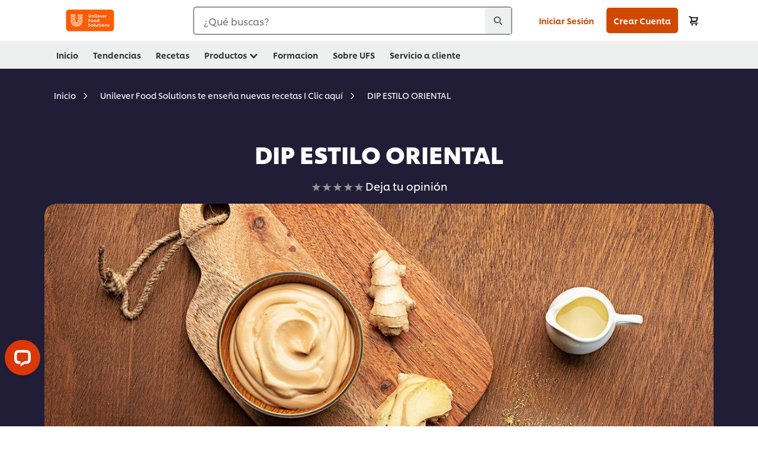

--- FILE ---
content_type: text/html; charset=UTF-8
request_url: https://www.unileverfoodsolutionslatam.com/receta/dip-estilo-oriental-R9007755.html
body_size: 39539
content:
<!DOCTYPE html>


<!--[if IE]> <html class="no-js ie " dir="ltr" lang="es-CR"> <![endif]-->
<!--[if !IE]>--> <html class="no-js " dir="ltr" lang="es-CR"> <!--<![endif]-->

    
    

    
<head lang="es-CR" itemscope itemtype="http://schema.org/WebPage">


    <meta name="robots" content="all"/>
    <meta name="format-detection" content="telephone=no"/>
    
    


    <script defer="defer" type="text/javascript" src="https://rum.hlx.page/.rum/@adobe/helix-rum-js@%5E2/dist/rum-standalone.js" data-routing="env=prod,tier=publish,ams=Unilever NV"></script>
<link rel="preconnect" href="https://cdn.livechatinc.com/"/>
    <link rel="preconnect" href="https://www.google-analytics.com/"/>
    <link rel="preconnect" href="https://www.youtube.com/"/>
	<link rel="preconnect" href="https://connect.facebook.net/"/>
    <link rel="preconnect" href="https://assets.adobedtm.com/"/>
    <link rel="preconnect" href="https://static.hotjar.com/"/>
    <link rel="preconnect" href="https://script.hotjar.com/"/>
    <link rel="preconnect" href="https://www.google.com/"/>
    <link rel="preconnect" href="https://cdn.cookielaw.org/"/>

    
        <link rel="preconnect" href="https://www.hotjar.com/"/>
        <link rel="preconnect" href="https://tagmanager.google.com/"/>
        <link rel="preconnect" href="https://secure.livechatinc.com/"/>
        <link rel="preconnect" href="https://kritique.io/"/>
        <link rel="preconnect" href="https://sifu.unileversolutions.com/"/>
        <link rel="preconnect" href="https://www.ads.google.com/"/>
        <link rel="preconnect" href="https://dayintegrationintern.tt.omtrdc.net/"/>
        <link rel="preconnect" href="https://cdn.cookielaw.org/"/>
    

    
    
    

    

	
    

    
    
    

    

    
        <script type="application/ld+json">
            {
                "@context": "http://schema.org",
                "@type": "Recipe",
                "name": "DIP ESTILO ORIENTAL",
                "image": "https://www.unileverfoodsolutionslatam.com/dam/global-ufs/mcos/nola/colombia/calcmenu/recipes/CO-recipes/appetisers/dip-estilo-oriental/main-header.jpg",
                "URL" : "https://www.unileverfoodsolutionslatam.com/receta/dip-estilo-oriental-R9007755.html",
                "author": {
                    "@type": "Organization",
                    "name": "Unilever Food Solutions"
                },
                "datePublished": "2022-12-13",
                "description": "Elabora esta deliciosa receta de Dip al Estilo oriental el mejor platillo para tu restaurante.",
                "keywords": "Entradas Frias",
                "recipeYield": "110",
                "recipeCategory": "",
                "recipeIngredient": ["100.0g Hellmann’s® Mayonesa Real 3,55 kg (Aplica para clientes nuevos)","10.0ml Salsa Soya","2.0ml Aceite de ajonjolí","1.0g Jengibre en polvo"],
                "recipeInstructions": [{"@type":"HowToStep","name":"Preparación","text":"Medir y pesar todos los ingredientes .Lleve a un bowl o recipiente profundo los ingredientes y con la ayuda de un batidor globo homogenice."}]
            }
        </script>
    
    
    
    
    
    



    
    

     
     
        <!-- OneTrust Cookies Consent Notice start for www.unileverfoodsolutionslatam.com -->
<script type="text/javascript" src="https://cdn.cookielaw.org/consent/c12a2f52-3178-4b85-bebd-0851dad7689c/OtAutoBlock.js"></script>
<script src="https://cdn.cookielaw.org/scripttemplates/otSDKStub.js" type="text/javascript" charset="UTF-8" data-domain-script="c12a2f52-3178-4b85-bebd-0851dad7689c"></script>
<script type="text/javascript">

var scrollVal = 0;
function OptanonWrapper() {

$(window).scroll(function(event) {
scrollVal = $(window).scrollTop();
});

$('#onetrust-pc-btn-handler, #onetrust-accept-btn-handler, #accept-recommended-btn-handler, .onetrust-close-btn-handler').on('click', function(){

document.body.style.overflow = 'hidden';
document.querySelector('html').scrollTop = window.scrollY;
document.body.style.overflow = null;
window.scrollTo({
top: scrollVal
});
});
if (OneTrust.IsAlertBoxClosed() === false) {
var banner = document.getElementById("onetrust-banner-sdk");
banner.style = "display: block;";
}
}
document.addEventListener('DOMContentLoaded', function() {
  // Your MutationObserver code here
  function setBannerRoleIfNeeded() {
    const banner = document.getElementById('onetrust-banner-sdk');
    if (
      banner &&
      !banner.hasAttribute('role') &&
      banner.classList.contains('otFlat') &&
      banner.classList.contains('bottom') &&
      banner.classList.contains('ot-wo-title') &&
      banner.classList.contains('ot-buttons-fw')
    ) {
      banner.setAttribute('role', 'dialog');
      return true;
    }
    return false;
  }

  if (!setBannerRoleIfNeeded()) {
    const observer = new MutationObserver(() => {
      if (setBannerRoleIfNeeded()) {
        observer.disconnect();
      }
    });
    observer.observe(document.body, { childList: true, subtree: true });
  }
});
</script>
<!-- OneTrust Cookies Consent Notice end for www.unileverfoodsolutionslatam.com  -->
    
    
    

    
    

    
        
    
    

    
    <meta http-equiv="X-UA-Compatible" content="IE=edge"/>
    <meta name="viewport" content="width=device-width, initial-scale=1"/>

    

    
    

    <link rel="canonical" href="https://www.unileverfoodsolutionslatam.com/receta/dip-estilo-oriental-R9007755.html"/>

    
	

    
    
    


    <meta name="description" content="Elabora esta deliciosa receta de Dip al Estilo oriental el mejor platillo para tu restaurante."/>

    
    
        <meta name="theme-color" content="#ff5a00"/>
    

    
    
    <link rel="preload" href="/dam/ufs-global/logos/2023/ufs-primary_logo.svg" as="image"/>
    
    

    <title>Deliciosa receta de Dip al estilo oriental I Descubre aquí - Receta</title>

    
    

    
    
    
    
<link rel="stylesheet" href="/etc/clientlibs/ufs-aem/critical.min.128ba721408a3c942550627688134928.css" type="text/css">



    
    
<link rel="preload stylesheet" href="/etc/clientlibs/ufs-aem/all.min.d290c49ac1ca4ee9865f31a13bc7714f.css" type="text/css" media="print" as="style" onload="this.media='all'">






     
    
        <link rel="stylesheet preload" href="https://www.unileverfoodsolutionslatam.com/etc/designs/ufs-aem/static/fonts/css/shilling.css" as="style" type="text/css" crossorigin/>
        <link rel="preload" href="https://www.unileverfoodsolutionslatam.com/etc/designs/ufs-aem/static/fonts/shilling/custom-font-regular.woff2" as="font" type="font/woff2" crossorigin/>
        <link rel="preload" href="https://www.unileverfoodsolutionslatam.com/etc/designs/ufs-aem/static/fonts/shilling/custom-font-medium.woff2" as="font" type="font/woff2" crossorigin/>
        <link rel="preload" href="https://www.unileverfoodsolutionslatam.com/etc/designs/ufs-aem/static/fonts/shilling/custom-font-bold.woff2" as="font" type="font/woff2" crossorigin/>
        <link rel="preload" href="https://www.unileverfoodsolutionslatam.com/etc/designs/ufs-aem/static/fonts/shilling/Chefs-Hand-Regular.woff2" as="font" type="font/woff2" crossorigin/>
    

     
     <link rel="stylesheet preload" href="https://www.unileverfoodsolutionslatam.com/etc/clientlibs/ufs-aem/app/icons/icon.css" as="style" type="text/css" crossorigin/>
    
    <link rel="preload" href="https://www.unileverfoodsolutionslatam.com/etc/clientlibs/ufs-aem/app/icons/ufs-icons-20220531.woff2" as="font" type="font/woff2" crossorigin/>
    
    
    

    
    
    	<meta itemprop="name" content="Deliciosa receta de Dip al estilo oriental I Descubre aquí - Receta"/>
    	<meta itemprop="description" content="Elabora esta deliciosa receta de Dip al Estilo oriental el mejor platillo para tu restaurante."/>
        
    	<meta itemprop="image" content="/etc/designs/ufs-aem/static/icons/logo.svg"/>
		
        
    

    
    <meta property="og:title" content="Deliciosa receta de Dip al estilo oriental I Descubre aquí - Receta"/>
    <meta property="og:type" content="website"/>
    <meta property="og:url" content="https://www.unileverfoodsolutionslatam.com/receta/dip-estilo-oriental-R9007755.html"/>
    
    <meta property="og:image" content="https://www.unileverfoodsolutionslatam.com/dam/global-ufs/mcos/nola/colombia/calcmenu/recipes/CO-recipes/appetisers/dip-estilo-oriental/main-header.jpg"/>
    
    
    <meta property="og:description" content="Elabora esta deliciosa receta de Dip al Estilo oriental el mejor platillo para tu restaurante."/>
    <meta property="og:site_name" content="Unilever Food Solutions"/>

    
    <meta name="mobile-web-app-capable" content="yes"/>
    <meta name="apple-mobile-web-app-capable" content="yes"/>
    <meta name="apple-mobile-web-app-status-bar-style" content="black"/>
    <meta name="apple-mobile-web-app-title" content="UFS"/>
    <meta name="apple-touch-fullscreen" content="yes"/>

     
     
		
        	<link rel="apple-touch-icon" sizes="120x120" href="/etc/designs/ufs-aem/static/icons/default/ios_icon_120x120.png"/>
        
        	<link rel="apple-touch-icon" sizes="180x180" href="/etc/designs/ufs-aem/static/icons/default/ios_icon_180x180.png"/>
        
        	<link rel="apple-touch-icon" sizes="152x152" href="/etc/designs/ufs-aem/static/icons/default/ios_icon_152x152.png"/>
        
        	<link rel="apple-touch-icon" sizes="167x167" href="/etc/designs/ufs-aem/static/icons/default/ios_icon_167x167.png"/>
        
    

    

    
        <link rel="manifest" href="/bin/pwaServlet?siteCode=ufs-cr&locale=es" crossorigin="use-credentials"/>
    

    
    
		
        	<link rel="apple-touch-startup-image" href="/dam/global-ufs/mcos/belgium/splash/ipadpro-9-7-portrait.png" media="(device-width: 768px) and (device-height: 1024px) and (-webkit-device-pixel-ratio: 2) and (orientation: portrait)"/>
        
        	<link rel="apple-touch-startup-image" href="/dam/global-ufs/mcos/belgium/splash/iphonex-landscape.png" media="(device-width: 768px) and (device-height: 1024px) and (-webkit-device-pixel-ratio: 2) and (orientation: landscape)"/>
        
        	<link rel="apple-touch-startup-image" href="/dam/global-ufs/mcos/belgium/splash/iphonex-portrait.png" media="(device-width: 375px) and (device-height: 812px) and (-webkit-device-pixel-ratio: 3) and (orientation: portrait)"/>
        
        	<link rel="apple-touch-startup-image" href="/dam/global-ufs/mcos/belgium/splash/iphonex-landscape.png" media="(device-width: 375px) and (device-height: 812px) and (-webkit-device-pixel-ratio: 3) and (orientation: landscape)"/>
        
    


    

    
    
    
    
    <link href="/etc/designs/ufs-aem/static/icons/favicon.ico" rel="shortcut icon" type="image/x-icon"/>
    <link href="/etc/designs/ufs-aem/static/icons/ufs-icon-16x16.png" rel="icon" type="image/png"/>
    <link href="/etc/designs/ufs-aem/static/icons/default/ufs-icon-196x196.png" rel="icon" type="image/png" sizes="196x196"/>

    
    <meta name="application-name" content="Deliciosa receta de Dip al estilo oriental I Descubre aquí - Receta"/>
    <meta name="msapplication-TileColor" content="#ff5a00"/>
    <meta name="msapplication-square70x70logo" content="/etc/designs/ufs-aem/static/icons/default/ufs-tile-small.png"/>
    <meta name="msapplication-square150x150logo" content="/etc/designs/ufs-aem/static/icons/default/ufs-tile-medium.png"/>
    <meta name="msapplication-wide310x150logo" content="/etc/designs/ufs-aem/static/icons/default/ufs-tile-wide.png"/>
    <meta name="msapplication-square310x310logo" content="/etc/designs/ufs-aem/static/icons/default/ufs-tile-large.png"/>

    
    
    <meta name="facebook-domain-verification" content="voxlzprp3dwg9z4qa1iuqkrsbnpu17"/>
    
    <meta name="google-site-verification" content="ltRnHAqNtHAgASACLxdaq7lgWm5traJJYZBaNFA7k5c"/>
    

  
	
    	
            
                
   <script>
        UFS_GLOBAL = {
            "locale" : "ES",
            "localeString" : "es\u002DCR",
            "countryCode" : "CR",
            "sifuDomain" : "https:\/\/sifu.unileversolutions.com",
            "usernameCookieName" : "ufs\u002Dusername",
            "newsletterPopupCookieName" : "ufs\u002Dnewsletter\u002Ddialog\u002Dshown",
            "pageViewsSessionStorageKey": "GlobalSessionPageViews",
            "tokenCookieName" : "ufs\u002Dtoken",
            "languageCookieName" : "ufs\u002Dlanguage",
            "channelCookieName" : "ufs\u002Dchannel",
            "channelSelectorOpenByDefault" : false,
            "userChannelCookieName" : "ufs\u002Duser\u002Dchannel",
            "channelSelectorEnabled" : false,
            "flashCookieName" : "ufs\u002Dflash",
            "flashCookieSsoName" : "ufs\u002Dflash\u002Dsso",
            "ufsReferrerCookieName" : "ufs\u002Dreferrer",
            "ufsCookieWallCookieName" : "ufs\u002Dcookie\u002Dwall",
            "isUfsCookieWallEnabled" : false,
            "baseUrl" : "https:\/\/www.unileverfoodsolutionslatam.com",
            "isAuthor" : false,
            "isHome" : false,
            "loginRedirectMessage" : "You\x27re already registered. Please <a href=\x22\/iniciar\u002Dsesion.html?redirectUrl=https%3A%2F%2Fwww.unileverfoodsolutionslatam.com%2Freceta.R9007755.html\x22>login<\/a> to prefill the form.",
            "lastModified" : 1696877143000,
            "siteCode" : "ufs\u002Dcr",
            "ufsCartCookieName" : "ufs\u002Dcart",
            "selectors" : "R9007755",
            "isDispatcherRequest" : true,
            "nodePath" : "\/content\/ufs\u002Dcr\/es\/receta\/jcr:content",
            "recipeIdCookieName" : "ufs\u002Drecipe\u002Did",
            "recipeNameCookieName" : "ufs\u002Drecipe\u002Dname",
            "productIdCookieName": "ufs\u002Dproduct\u002Did",
            "productNameCookieName": "ufs\u002Dproduct\u002Dname",
            "productCUPriceCookieName": "ufs\u002Dproduct\u002Dcu\u002Dprice",
            "productDUPriceCookieName": "ufs\u002Dproduct\u002Ddu\u002Dprice",
            "accessRestrictionCookieName" : "ufs\u002Daccess\u002Drestriction",
            "preferredPartnerValidationCookieName" : "ufs\u002Dpreferred\u002Dpartner\u002Dvalidation",
            "lastSubmittedFormPathCookieName" : "ufs\u002Dlast\u002Dsubmitted\u002Dform\u002Dpath",
            "marketoTrackingCookieName" : "_mkto_trk",
            "registrationPromotionCookie" : "ufs\u002Dregistration\u002Dpromotion",
            "checkSsl" : false,

            "UDM": {
                "globalbrand" : "Unilever Food Solution",
                "localbrand" : "Unilever Food Solution",
                "category" : "Foods",
                "channel" : "Brand Site",
                "country" : "CR",
                "sitetype" : "Non\u002DAvinash eCommerce",
                "uatUrl" : "wa\u002Duat.unileversolutions.com",
                "uatGid" : "4ebd8def9711eb35147f0d6ba2244e47",
                "uatGaa" : "UA\u002D106858141\u002D24",
                "url" : "wa\u002Dna.unileversolutions.com",
                "gid" : "63b4e52587af88b6e2f0d5ec71f61b33",
                "gaa" : "UA\u002D57100440\u002D1,UA\u002D46534128\u002D2,UA\u002D62164525\u002D1,G\u002DKPLVW9HXMV,G\u002DK257S23T0D",
                "dom" : ".unileverfoodsolutionslatam.com",
                "setCustomDimension" : {
                    "dimension14" : "recipes",
                    "dimension15" : "recipe\u002Ddetail",
                    "dimension16" : "R9007755"
                }
            },
            "currency": {
                "symbol": "₡",
                "format": "{currencySymbol}{price}",
                "code": "CRC",
                "decimalSeparator": ",",
                "groupingSeparator": ".",
                "isDecimalPlacesDisabled": "false",
                "datePickerFormat": "dddd, DD.MM.YYYY",
                "multiCurrency": null,

            },
            "isLoyaltyEnabled" : false,
            "isWebshopEnabled" : true,
            "isFavoritesFrontendV2Enabled" : true,
            "enableAvailabilityFiltering" : true,
            "enableCountrySpecificFiltering" : false,
            "isUserTrackingEnabled" : true,
            "isRecommendationsEnabled": false,
            "isSiteWideApiEnabled": false,
            "isFavoriteListsDisabled": false,
            "tradePartnerConfig": {
                "isAutoSelectTradePartnerEnabled": true,
                "isTradePartnerChangeDialogEnabled": true
            },
            "isAssetEnabled" : false,
            "isNewsletterFormsEnabled" : true,
            "isMultiLang": false

        }

        dataLayer = [];
    </script>

    <script type="text/plain" class="optanon-category-C0004">
        UFS_GLOBAL.trackingCookieName = "ufs\u002Dtracking\u002Did";
        var trackingCookieName = "ufs\u002Dtracking\u002Did";
        var isUserTrackingEnabled = true;

        try {
            if(isUserTrackingEnabled) {
                if (document.cookie.indexOf(trackingCookieName) === -1) {
                    var userid = createUid();
                    document.cookie = trackingCookieName + "=" + userid + ";path=/;max-age=631138519";
                    window.UFS_GLOBAL.UDM.un = userid;
                } else {
                    var userid = getCookie(trackingCookieName);
                    window.UFS_GLOBAL.UDM.un = userid;
                }
                window.digitalData = window.digitalData || window.UFS_GLOBAL.digitalData;
                window.UDM = window.UDM || window.UFS_GLOBAL.UDM;
            }
        } catch (ignore) { }

        function createUid() {
            return createRandomVal() + createRandomVal() + '-' + createRandomVal() + '-' + createRandomVal() + '-' +
                createRandomVal() + '-' + createRandomVal() + createRandomVal() + createRandomVal();
        };
        function createRandomVal() {
            return Math.floor((1 + Math.random()) * 0x10000).toString(16).substring(1);
        };
        function getCookie(name) {
            var value = "; " + document.cookie;
            let parts = value.split("; " + name + "=");
            if (parts.length === 2) return parts.pop().split(';').shift();
        };
    </script>


                
    <script>
        UFS_GLOBAL.lang = {
            "general_FailMsg" : "An error occurred. Please try again in a few minutes.",
            "changePassword_OldNewPassSameMsg" : "ChangePassword_FE_OldNewPasswordSameMessage",
            "login_LogoutSuccessMsg" : "Login_Logout_SuccessMessage",
            "login_LogoutErrorMsg" : "Login_Logout_ErrorMessage",
            "login_ValidationEnterUsername" : "Login_Validation_EnterUsername",
            "login_ValidationEnterPassword" : "Login_Validation_EnterPassword",
            "login_WelcomeMsg" : "Login_Welcome_Message",
            "login_InvalidInfoMsg" : "Login_Validation_InvalidInfoMessage",
            "channelSelector_ValidationSelect" : "Please select a channel",
            "profile_invalidZipCode" : "Invalid postal code.",
            "profile_invalidPhoneNumber" : "Phone number format is invalid. e.g. 07412345678",
            "profile_invalidPasswordComplexity" : "Your password is not strong enough.             It should contain one of each :             upper case character (A \u002D Z),             lower case character (a \u002D z),             a numeric character (0\u002D9),             a special character (!@#$\x26*.:,;%)",
            "profile_invalidEmailAlreadyExists" : "Esta dirección de correo electrónico ya ha sido registrada. ",
            "profile_invalidMobilePhoneAlreadyExists" : ""
        }
    </script>
   
    
    <script>
        function isMobile(){
    	var check = false;
            (function(a) {
                if (/(android|bb\d+|meego).+mobile|avantgo|bada\/|blackberry|blazer|compal|elaine|fennec|hiptop|iemobile|ip(hone|od)|iris|kindle|lge |maemo|midp|mmp|mobile.+firefox|netfront|opera m(ob|in)i|palm( os)?|phone|p(ixi|re)\/|plucker|pocket|psp|series(4|6)0|symbian|treo|up\.(browser|link)|vodafone|wap|windows ce|xda|xiino/i
                        .test(a)
                        || /1207|6310|6590|3gso|4thp|50[1-6]i|770s|802s|a wa|abac|ac(er|oo|s\-)|ai(ko|rn)|al(av|ca|co)|amoi|an(ex|ny|yw)|aptu|ar(ch|go)|as(te|us)|attw|au(di|\-m|r |s )|avan|be(ck|ll|nq)|bi(lb|rd)|bl(ac|az)|br(e|v)w|bumb|bw\-(n|u)|c55\/|capi|ccwa|cdm\-|cell|chtm|cldc|cmd\-|co(mp|nd)|craw|da(it|ll|ng)|dbte|dc\-s|devi|dica|dmob|do(c|p)o|ds(12|\-d)|el(49|ai)|em(l2|ul)|er(ic|k0)|esl8|ez([4-7]0|os|wa|ze)|fetc|fly(\-|_)|g1 u|g560|gene|gf\-5|g\-mo|go(\.w|od)|gr(ad|un)|haie|hcit|hd\-(m|p|t)|hei\-|hi(pt|ta)|hp( i|ip)|hs\-c|ht(c(\-| |_|a|g|p|s|t)|tp)|hu(aw|tc)|i\-(20|go|ma)|i230|iac( |\-|\/)|ibro|idea|ig01|ikom|im1k|inno|ipaq|iris|ja(t|v)a|jbro|jemu|jigs|kddi|keji|kgt( |\/)|klon|kpt |kwc\-|kyo(c|k)|le(no|xi)|lg( g|\/(k|l|u)|50|54|\-[a-w])|libw|lynx|m1\-w|m3ga|m50\/|ma(te|ui|xo)|mc(01|21|ca)|m\-cr|me(rc|ri)|mi(o8|oa|ts)|mmef|mo(01|02|bi|de|do|t(\-| |o|v)|zz)|mt(50|p1|v )|mwbp|mywa|n10[0-2]|n20[2-3]|n30(0|2)|n50(0|2|5)|n7(0(0|1)|10)|ne((c|m)\-|on|tf|wf|wg|wt)|nok(6|i)|nzph|o2im|op(ti|wv)|oran|owg1|p800|pan(a|d|t)|pdxg|pg(13|\-([1-8]|c))|phil|pire|pl(ay|uc)|pn\-2|po(ck|rt|se)|prox|psio|pt\-g|qa\-a|qc(07|12|21|32|60|\-[2-7]|i\-)|qtek|r380|r600|raks|rim9|ro(ve|zo)|s55\/|sa(ge|ma|mm|ms|ny|va)|sc(01|h\-|oo|p\-)|sdk\/|se(c(\-|0|1)|47|mc|nd|ri)|sgh\-|shar|sie(\-|m)|sk\-0|sl(45|id)|sm(al|ar|b3|it|t5)|so(ft|ny)|sp(01|h\-|v\-|v )|sy(01|mb)|t2(18|50)|t6(00|10|18)|ta(gt|lk)|tcl\-|tdg\-|tel(i|m)|tim\-|t\-mo|to(pl|sh)|ts(70|m\-|m3|m5)|tx\-9|up(\.b|g1|si)|utst|v400|v750|veri|vi(rg|te)|vk(40|5[0-3]|\-v)|vm40|voda|vulc|vx(52|53|60|61|70|80|81|83|85|98)|w3c(\-| )|webc|whit|wi(g |nc|nw)|wmlb|wonu|x700|yas\-|your|zeto|zte\-/i
                            .test(a.substr(0, 4))) {
                    check = true;
                }
            })(navigator.userAgent || navigator.vendor || window.opera);
            return check;
        }
        var channelVal;
        if (isMobile()) {
            channelVal = "Mobile Site";
        } else {
            channelVal = "Brand Site";
        }

        var digitalData = {};
        digitalData = {
            siteInfo : {
                channel : "Brand Site",
                sitetype : "Non\u002DAvinash eCommerce",
            },
            page : {
                pageInfo : {
                    destinationURL : "https:\/\/www.unileverfoodsolutionslatam.com\/receta.R9007755.html",
                },
                category : {
                    pageType : "Recipe Detail",
                }
            },
            video : [],
            campaign: [],
            product : [],
            privacy : {
                accessCategories : [ {
                    domains : []
                } ]
            },
            component : [],
            trackingInfo : {
                GID :  "63b4e52587af88b6e2f0d5ec71f61b33",
                "un" : "",
                tool : [ {
                    ids : ""
                } ]
            },
            promotion : []
        }
        digitalData.siteInfo.channel = channelVal;
        digitalData.page.category.primaryCategory = channelVal;
        digitalData.trackingInfo = {};
        digitalData.trackingInfo.tool = [ {} ];
        digitalData.trackingInfo.tool[0] = {};
        digitalData.trackingInfo.tool[1] = {};
        digitalData.privacy = {}; //Optional
        digitalData.page.attributes = {};
        digitalData.privacy.accessCategories = [ {} ]; //Optional
        digitalData.privacy.accessCategories[0].domains = []; //Optional
        digitalData.event = [];
        digitalData.page.pageInfo.pageName = "receta";
        digitalData.page.pageInfo.language = "es\u002DCR";

        var subCategory_1 = "Inicio";
        var subCategory_2 = "Unilever Food Solutions te enseña nuevas recetas I Clic aquí";
        var subCategory_3 = "DIP ESTILO ORIENTAL";
        var articleNamePresent = "not set";
        var errorPage = "Recipe Detail";

        if(subCategory_1 != "no set"){
            if(errorPage === "Error Page") {
            digitalData.page.attributes.contentType ="404";
          }else {
          digitalData.page.category.subCategory1 = "Inicio";
          digitalData.page.attributes.contentType = "Inicio";
          }
        }

        if(subCategory_2 != "no set"){
          digitalData.page.category.subCategory2 = "Unilever Food Solutions te enseña nuevas recetas I Clic aquí";
          if(errorPage === "Error Page" || digitalData.page.category.subCategory2 === "Error loading page") {
            digitalData.page.attributes.contentType ="404";
          }else {
            digitalData.page.attributes.contentType = "Unilever Food Solutions te enseña nuevas recetas I Clic aquí";
          }
        }

        if(subCategory_3 != "no set"){
          digitalData.page.category.subCategory3 = "DIP ESTILO ORIENTAL";
          if(errorPage === "Error Page" || digitalData.page.category.subCategory3 === "Error loading page") {
            digitalData.page.attributes.contentType ="404";
          }else {
          digitalData.page.attributes.contentType = "DIP ESTILO ORIENTAL"; // To be set on each page change. Should contain 404 for error pages
          }
        }

        if(subCategory_3 != "no set"){
			digitalData.page.attributes.articleName = "not set";
        }

        digitalData.page.attributes.brandCategory = "Foods";

        //AEMF-11544
        var selectedCountry = localStorage.getItem("selectedCountry");
        var searchParam = new URLSearchParams(window.location.search);
        if(selectedCountry != null || searchParam.has('specificCountry')) {
                if(searchParam.has('specificCountry') && typeof digitalData !== 'undefined') {
                    selectedCountry  = searchParam.get('specificCountry').replace(/\?.*/, '');
                    digitalData.page.attributes.country = selectedCountry;
                }else if(selectedCountry != null){
					digitalData.page.attributes.country = selectedCountry;
                }
        }else {
            digitalData.page.attributes.country = "CR";
        }

        digitalData.page.attributes.globalBrand = "Unilever Food Solution";
        digitalData.page.attributes.localBrand = "Unilever Food Solution";
        digitalData.page.attributes.loginStatus = "false";
        digitalData.trackingInfo.GID = "63b4e52587af88b6e2f0d5ec71f61b33";
        digitalData.trackingInfo.tool[0].id = "UA\u002D57100440\u002D1,UA\u002D46534128\u002D2,UA\u002D62164525\u002D1,G\u002DKPLVW9HXMV,G\u002DK257S23T0D";
        digitalData.trackingInfo.tool[1].id = "unileverlatam\u002Dufs\u002Dcr,unileverlatam\u002Dglobal\u002Dallbrands";
        digitalData.siteInfo.internalDomain = "www.unileverfoodsolutionslatam.com";
    </script>
    
   

            
        

        
        

        
            <script data-ot-ignore type="text/plain" class="optanon-category-C0004" src="/etc/designs/ufs-aem/static/scripts/launch/udm.1632993448609.js"></script>
            
            <script data-ot-ignore type="text/plain" class="optanon-category-C0004" src="/etc/designs/ufs-aem/static/scripts/launch/aaudm.js"></script>
            
            <script type="text/plain" class="optanon-category-C0004" src="https://assets.adobedtm.com/e6bd1902389a/439022c941ca/launch-0c97207b992d.min.js" async></script>
    

    
    

    
    

	
    

    
    
        
    

    

    

    
    

    
    

<script>(window.BOOMR_mq=window.BOOMR_mq||[]).push(["addVar",{"rua.upush":"false","rua.cpush":"false","rua.upre":"false","rua.cpre":"false","rua.uprl":"false","rua.cprl":"false","rua.cprf":"false","rua.trans":"","rua.cook":"false","rua.ims":"false","rua.ufprl":"false","rua.cfprl":"false","rua.isuxp":"false","rua.texp":"norulematch","rua.ceh":"false","rua.ueh":"false","rua.ieh.st":"0"}]);</script>
                              <script>!function(e){var n="https://s.go-mpulse.net/boomerang/";if("False"=="True")e.BOOMR_config=e.BOOMR_config||{},e.BOOMR_config.PageParams=e.BOOMR_config.PageParams||{},e.BOOMR_config.PageParams.pci=!0,n="https://s2.go-mpulse.net/boomerang/";if(window.BOOMR_API_key="JKXTM-QUZJ8-PU5BR-94EYX-MVSLK",function(){function e(){if(!o){var e=document.createElement("script");e.id="boomr-scr-as",e.src=window.BOOMR.url,e.async=!0,i.parentNode.appendChild(e),o=!0}}function t(e){o=!0;var n,t,a,r,d=document,O=window;if(window.BOOMR.snippetMethod=e?"if":"i",t=function(e,n){var t=d.createElement("script");t.id=n||"boomr-if-as",t.src=window.BOOMR.url,BOOMR_lstart=(new Date).getTime(),e=e||d.body,e.appendChild(t)},!window.addEventListener&&window.attachEvent&&navigator.userAgent.match(/MSIE [67]\./))return window.BOOMR.snippetMethod="s",void t(i.parentNode,"boomr-async");a=document.createElement("IFRAME"),a.src="about:blank",a.title="",a.role="presentation",a.loading="eager",r=(a.frameElement||a).style,r.width=0,r.height=0,r.border=0,r.display="none",i.parentNode.appendChild(a);try{O=a.contentWindow,d=O.document.open()}catch(_){n=document.domain,a.src="javascript:var d=document.open();d.domain='"+n+"';void(0);",O=a.contentWindow,d=O.document.open()}if(n)d._boomrl=function(){this.domain=n,t()},d.write("<bo"+"dy onload='document._boomrl();'>");else if(O._boomrl=function(){t()},O.addEventListener)O.addEventListener("load",O._boomrl,!1);else if(O.attachEvent)O.attachEvent("onload",O._boomrl);d.close()}function a(e){window.BOOMR_onload=e&&e.timeStamp||(new Date).getTime()}if(!window.BOOMR||!window.BOOMR.version&&!window.BOOMR.snippetExecuted){window.BOOMR=window.BOOMR||{},window.BOOMR.snippetStart=(new Date).getTime(),window.BOOMR.snippetExecuted=!0,window.BOOMR.snippetVersion=12,window.BOOMR.url=n+"JKXTM-QUZJ8-PU5BR-94EYX-MVSLK";var i=document.currentScript||document.getElementsByTagName("script")[0],o=!1,r=document.createElement("link");if(r.relList&&"function"==typeof r.relList.supports&&r.relList.supports("preload")&&"as"in r)window.BOOMR.snippetMethod="p",r.href=window.BOOMR.url,r.rel="preload",r.as="script",r.addEventListener("load",e),r.addEventListener("error",function(){t(!0)}),setTimeout(function(){if(!o)t(!0)},3e3),BOOMR_lstart=(new Date).getTime(),i.parentNode.appendChild(r);else t(!1);if(window.addEventListener)window.addEventListener("load",a,!1);else if(window.attachEvent)window.attachEvent("onload",a)}}(),"".length>0)if(e&&"performance"in e&&e.performance&&"function"==typeof e.performance.setResourceTimingBufferSize)e.performance.setResourceTimingBufferSize();!function(){if(BOOMR=e.BOOMR||{},BOOMR.plugins=BOOMR.plugins||{},!BOOMR.plugins.AK){var n=""=="true"?1:0,t="",a="aoiqqdixeeo5c2lqnxnq-f-92550b72a-clientnsv4-s.akamaihd.net",i="false"=="true"?2:1,o={"ak.v":"39","ak.cp":"761884","ak.ai":parseInt("361665",10),"ak.ol":"0","ak.cr":9,"ak.ipv":4,"ak.proto":"h2","ak.rid":"6852337a","ak.r":44332,"ak.a2":n,"ak.m":"dscx","ak.n":"essl","ak.bpcip":"3.145.8.0","ak.cport":54788,"ak.gh":"23.33.28.209","ak.quicv":"","ak.tlsv":"tls1.3","ak.0rtt":"","ak.0rtt.ed":"","ak.csrc":"-","ak.acc":"","ak.t":"1768975835","ak.ak":"hOBiQwZUYzCg5VSAfCLimQ==YWVR24ZhMn1dD8ls1OkZQbQZTGUV8uLtNbGsCgwexJkcdwF/Vy+tOr1NvOco5iTaGtSF7EyQ7s5f9frSCkHotQhVsQWe5UNgZDQDN7Id5Ti1Bp38Tt8dd5ktn1o/juUvwXNA/cWcpULkfuaXV/PeOA77uDcQFpFzo8YteufH+XP6wMNYz7CxWMy23u63RoRH4r2UIgiLj78jmrjQwmn1LlW83aCFuy1OYphlT4xPwqMf1p4Q8xHgvVZUAnJBvbFCWBayrcNm1Av+QkmtlyKWb61/Lm8kgmKhvTNG4qbkRaIAkzSnkRWLoUm/ommLMmuoY3EEy0t9B2YKYk76uHQMKyN4yKSXwXnb/7GwEjImmZzpn0aEkBoqZ5nj6WfMGIkTsRKW/w/aXNGEkp+iftgjt6EwAuL+1YMjjJ0AQRskpHg=","ak.pv":"313","ak.dpoabenc":"","ak.tf":i};if(""!==t)o["ak.ruds"]=t;var r={i:!1,av:function(n){var t="http.initiator";if(n&&(!n[t]||"spa_hard"===n[t]))o["ak.feo"]=void 0!==e.aFeoApplied?1:0,BOOMR.addVar(o)},rv:function(){var e=["ak.bpcip","ak.cport","ak.cr","ak.csrc","ak.gh","ak.ipv","ak.m","ak.n","ak.ol","ak.proto","ak.quicv","ak.tlsv","ak.0rtt","ak.0rtt.ed","ak.r","ak.acc","ak.t","ak.tf"];BOOMR.removeVar(e)}};BOOMR.plugins.AK={akVars:o,akDNSPreFetchDomain:a,init:function(){if(!r.i){var e=BOOMR.subscribe;e("before_beacon",r.av,null,null),e("onbeacon",r.rv,null,null),r.i=!0}return this},is_complete:function(){return!0}}}}()}(window);</script></head>

    <body class="content-page ltr  ">

    
    
    

    

    
        
    <div class="main-header-pusher "></div>
    <div class="camerascan-popup js-camerascan-popup hidden">
        <div class="camerascan-content">
            <div class="camerascan-content__back-button js-close-camerascan"><span>Cerrar</span></div>
            <div class="camerascan-content__header">Escanear el código de barras del producto UFS</div>
            <div class="camerascan-content__sub-header">Escanear el código de barras del producto </div>
        </div>
        <div class="eanerror-popup js-eanerror-popup hidden">
            <div class="eanerror-popup__head">Código no valido</div>
            <div class="eanerror-popup__subhead">Escanear un código valido</div>
            <div class="eanerror-popup__scanagain js-scanagain">Escanear de nuevo</div>
        </div>
        <section id="container" class="container">
            <div class="camera-crop-top"></div>
            <div id="interactive" class="viewport camera-viewport"></div>
            <div class="camera-crop-bottom"></div>
        </section>
    </div>
    
    <header class="main-header-v5 js-main-header js-main-header-v3 ">
        
        
        
        
        
        <div class="header-main-nav hide-print js-header-main">
            <div class="header-main-nav__wrapper js-hide-mob-nav">
                <div class="header-main-nav__navigation-handle-wrapper js-handle-mobile-nav">
                    <div class="header-main-nav__navigation-handle js-navigation-handle">
                        <span class="icn-hamburger-menu"></span>
                        <span class="text">Menu</span>
                        
                    </div>
                </div>
                <div class="header-main-nav__logo js-header-main-nav-logo">
                    <a href="/" title="Unilever Food Solutions » Inicio">
                        <img class="img ufs-logo_svg " title="Unilever Food Solutions » Inicio" alt="Unilever Food Solutions » Inicio" src="/dam/ufs-global/logos/2023/ufs-primary_logo.svg" height="55" width="116"/>

                    </a>
                </div>
                

                

                <div class="header-main-nav__search-container hide-mobile">
                    <div class="header-main-nav__search-wrapper main-nav-search__mobile js-main-nav-search-container">
                        
    <form class="js-search-form" action="/buscar-resultados.html" method="get" novalidate>
        <div class="search-suggestion-container">
        <div class="form-element has-addon" id="js-main-nav-search-container-element">
            <div class="form-element-addon js-search-icon js-search-icn">
                <span class="icn-search-n js-addon"></span>
                <span class="loader hidden js-loader"></span>
            </div>

            <label for="search-global-desktop" class="search-global js-search-lbl" aria-hidden="false">
                ¿Qué buscas?
            </label>

            <input type="text" id="search-global-desktop" name="q" class="search-global js-search-global js-input-text js-global-search-aa" onfocus="this.placeholder = ''" data-at="section-search" data-event-name="Start Search"/>
            <div class="js-lightbox__overlay_search_nav"></div>
                                <div class="header-main-nav__search-x js-main-nav-close-search cross-icn js-cross-icn">
                        <span class="icn-close"></span>
                    </div>
        </div>

        

        <div class="suggestions hidden js-suggestions js-overlay-searchnav">

                <div class="scroller">
                <div data-suggestion-product-count="3" data-suggestion-recipe-count="3" data-suggestion-academy-count="3" data-suggestion-other-count="3" data-suggestion-enabled-config="1" data-suggestion-keyword-count="5" data-ajax-load-url="/bin/searchServlet" data-node-path="/content/ufs-cr/es/receta/jcr:content" data-all-label="All" data-product-label="Products" data-recipe-label="Recipes" data-academy-label="Academy" data-other-label="Other" class="js-suggestion-search">

			<div class="facets_container js-suggestions-list">
                    <div class="suggestions-row hidden">
                        <ul class="suggestions-list js-suggestion-search-suggestions">
                        </ul>
                    </div>
                    <div class="suggestions-row hidden hide-mobile js-suggestions-product js-suggestions-Products">
					<div class="facet-obj">
						<span class="h4">Products</span>
						<span class="see-all-details h4 js-category-details-aa" data-link="/content/ufs-cr/es/buscar-resultados.html?q={query_encoded}&pageType=product" data-event-target-url="/content/ufs-cr/es/buscar-resultados.html?q={query_encoded}&pageType=product" data-event-category="Other" data-event-type="G-Search Product" data-event-name="See products">
					<a class="see-data-label" href="/buscar-resultados.html?q={query_encoded}&pageType=product" data-event-target-url="/content/ufs-cr/es/buscar-resultados.html?q={query_encoded}&pageType=product" data-event-category="Other" data-event-type="G-Search Product" data-event-name="See products">See<span class="js-facet_count_Product suggestion-content-val"></span>products</a></span>
					</div>
                        <div class="loader hidden js-suggestion-search-loading-spinner"></div>
                        <ul class="js-suggestion-search-results item-list__rows clearfix">
                        </ul>
                    </div>

                    <div class="suggestions-row hidden hide-mobile js-suggestions-Recipes">
					<div class="facet-obj">
						<span class="h4">Recipes</span>
						<span class="see-all-details h4 js-category-details-aa" data-link="/content/ufs-cr/es/buscar-resultados.html?q={query_encoded}&pageType=recipe" data-event-target-url="/content/ufs-cr/es/buscar-resultados.html?q={query_encoded}&pageType=recipe" data-event-category="Other" data-event-type="G-Search Recipe" data-event-name="See recipes">
					<a class="see-data-label" href="/buscar-resultados.html?q={query_encoded}&pageType=recipe" data-event-target-url="/content/ufs-cr/es/buscar-resultados.html?q={query_encoded}&pageType=recipe" data-event-category="Other" data-event-type="G-Search Recipe" data-event-name="See recipes">See<span class="js-facet_count_Recipes suggestion-content-val"></span>recipes</a></span>
				    </div>
                        <div class="loader hidden js-suggestion-search-loading-spinner"></div>
                        <ul class="js-suggestion-search-results item-list__rows clearfix">
                        </ul>
                    </div>
                    <div class="suggestions-row hidden hide-mobile js-suggestions-Academy">
					<div class="facet-obj">
						<span class="h4">Academy</span>
						<span class="see-all-details h4 js-category-details-aa" data-link="/content/ufs-cr/es/buscar-resultados.html?q={query_encoded}&pageType=academy" data-event-target-url="/content/ufs-cr/es/buscar-resultados.html?q={query_encoded}&pageType=academy" data-event-category="Other" data-event-type="G-Search Academy" data-event-name="See academy">
					<a class="see-data-label" href="/buscar-resultados.html?q={query_encoded}&pageType=academy" data-event-target-url="/content/ufs-cr/es/buscar-resultados.html?q={query_encoded}&pageType=academy" data-event-category="Other" data-event-type="G-Search Academy" data-event-name="See academy">See<span class="js-facet_count_Academy suggestion-content-val"></span>academy</a></span>
					</div>
                        <div class="loader hidden js-suggestion-search-loading-spinner"></div>
                        <ul class="js-suggestion-search-results item-list__rows clearfix">
                        </ul>
                    </div>
                    <div class="suggestions-row hidden hide-mobile js-suggestions-Other">
					<div class="facet-obj">
						<span class="h4">Other</span>
						<span class="see-all-details h4 js-category-details-aa" data-link="/content/ufs-cr/es/buscar-resultados.html?q={query_encoded}&pageType=other" data-event-target-url="/content/ufs-cr/es/buscar-resultados.html?q={query_encoded}&pageType=other" data-event-category="Other" data-event-type="G-Search Other" data-event-name="See other">
					<a class="see-data-label" href="/buscar-resultados.html?q={query_encoded}&pageType=other" data-event-target-url="/content/ufs-cr/es/buscar-resultados.html?q={query_encoded}&pageType=other" data-event-category="Other" data-event-type="G-Search Other" data-event-name="See other">See<span class="js-facet_count_Other suggestion-content-val"></span>other</a></span>
                    </div>
                        <div class="loader hidden js-suggestion-search-loading-spinner"></div>
                        <ul class="js-suggestion-search-results item-list__rows clearfix">
                        </ul>
                    </div>
                    </div>
                    <script type="text/template" data-template="ajaxSearchItem">
                        <li class="clearfix">
                            <figure class="item-list__image">
                                <a href="{{pageUrl}}" title="{{pageTitleEncoded}}" class="js-category-suggestion-aa"
							    data-event-target-url="{{pageUrl}}"
					            data-event-category="Other"
					            data-event-type="G-Search Suggestion"
					            data-event-name="{{pageTitleEncoded}}">
                                    <img src="{{previewImage}}" alt="{{pageTitleEncoded}}">
                                </a>
                            </figure>

                            <div class="item-list__body">
                                <p>
                                    <a href="{{pageUrl}}" title="{{pageTitleEncoded}}" class="js-category-suggestion-aa"
									data-event-target-url="{{pageUrl}}"
					                data-event-category="Other"
					                data-event-type="G-Search Suggestion"
					                data-event-name="{{pageTitle}}">
                                        <span class="item-list__title">{{pageTitle}}</span>
                                        <span class="item-list__body">{{description}}</span>
                                    </a>
                                </p>
                            </div>
                        </li>
                    </script>

					<div class="suggestions-row search-all-btn">
						<div style="text-align:center;" class="js-search-all-label-place-holder item-list__footer">
                            <a href="javascript:;" class="btn orange js-search-all hidden js-category-details-aa" data-link="/buscar-resultados.html?q=" data-event-target-url="/content/ufs-cr/es/buscar-resultados.html?q=" data-event-category="Other" data-event-type="G-Search All" data-event-name="Show All Results">
                                    <span class="js-found show-result-found-m"></span>
                                     results for
                                     <span class="js-searchWord"></span>
							</a>
						</div>
					</div>

                </div>
                <input type="hidden" name="ptp" class="js-search-ptp"/>
                <input type="hidden" name="tp" class="js-search-tp"/>
                </div>
            </div>
            </div>
    </form>

                    </div>
                    <!-- <div class="header-main-nav__search-x js-main-nav-close-search cross-icn js-cross-icn">
                        <span class="icn-close"></span>
                    </div> -->
                </div>
                <div class="header-main-nav__secondary clearfix js-secondary-nav">
				<!--	<div class="nav-login-signup">
						<ul class="header-main-nav__first-meta-items">
							<li>
							   <a href="/content/ufs-eg/en/register-profile.html" title="Login" class="sel-register orange js-register " data-href="#" data-at="header-register-button">Login</a>
							</li>
							<li class="header-sign-up-but">
							   <a href="/content/ufs-eg/en/register-profile.html" title="Sign up" class="sel-register btn orange js-register " data-href="#" data-at="header-register-button">Sign up</a>
							</li>
						</ul>
					</div> -->
                    <div class="header-main-nav__meta-items">
                        
                        <ul class="header-main-nav__first-meta-items hide-mobile df">

                          <!--  /* favourites */ -->
                            
	
    <li class="favorites-anchor  js-fav-anchor js-nav-loggedin dfc favorite-icon">
        <a href="/Favoritos.html" title="Favorites" class="nav-link waves-effect waves-light dfch">
            <span class="icn-heart-o">
            </span>
        </a>
        <span class="f-12 hide-mobile  "></span>
    </li>
    <script>
        var parentEle = document.querySelectorAll(".js-fav-anchor"); 
        parentEle.forEach((ele)=>{
            ele.querySelector('.icn-heart-o')?.addEventListener("click", function (event) {
            analyticApi.tracking.onClikFavoritesNav() 
        })
        })
    </script>

                             <!--  /* favourite Recipes */ -->
                            
	
    

                            
                            <li class="expandable js-expandable header-main-nav__login from-right js-nav-loggedout sel-login-navigation ">
                            <a class="js-expandable-navigation-item nav-font clr-orange" href="javascript:;" title="Mi Cuenta">Iniciar Sesión</a>
                                <!--<span class="channel-unknown-badge hidden js-channel-badge"
                                    data-sly-test="false"></span> -->
                                <div class="header-main-nav__account-foldout-wrapper">
                                    <ul class="js-handle-promotion header-main-nav__account-foldout">
                                        <li class="account">
                                            



    
        

    <div class="js-loginv2-component js-form-component js-type-inline">
        
        

        <form action="#" class="  js-form default-form login-form_inline margin-bottom-10" method="post" data-node-path="/content/ufs-cr/es/iniciar-sesion/jcr:content/parsys/loginv2" data-ajax-action="loginv2" data-ajax-url="/bin/loginServlet" data-active-validation="false" data-use-new-form="true" data-facebook-api-information="{&#34;apiVersion&#34;:&#34;v2.8&#34;,&#34;sdkUrl&#34;:&#34;https://connect.facebook.net/es_CR/sdk.js&#34;,&#34;appId&#34;:&#34;587858092614297&#34;,&#34;facebookLoginEnabled&#34;:true}" data-at="header-login-form">

            

            
                <fieldset>
                    
                        
                        <div class="form-element-row">
                            
                            
    <input type="text" name="oldEmail" class="hidden"/>
    
    <div class="form-element">
        <label for="email" aria-hidden="true">
            Correo Electrónico <span>*</span>
        </label>

        <input id="email" name="email" type="email" class="js-input-text " required aria-label="Correo Electrónico" autocomplete="username" maxlength="256" data-validation-method="NONE" data-validation-msg="Por favor ingresa una dirección de correo electrónico válido. Ej: juan.lopez@correo.com" data-msg-required="Por favor ingresa un correo electrónico" data-msg-email="Por favor ingresa un correo electrónico" data-at="email"/>

        

        
    </div>


                        </div>
                        
                        
                        
                        
                    
                        
                        
                        
                        
                        
                        
                    
                        
                        
                        
                        
                        
                        
                    
                        
                        
                        
                        
                        <div class="form-element-row">
                            
                            
    
    <div class="form-element has-addon">
        <label for="password" aria-hidden="true">
            Contraseña <span>*</span>
        </label>

        <input id="password" name="password" type="password" class="js-input-text " required aria-label="Contraseña" autocomplete="current-password" maxlength="256" data-validation-method="PASSWORD_COMPLEXITY" data-msg-required="Ingresa tu contraseña" data-at="password"/>

        

        <div class="form-element-addon">
            <span class="icn-unmask js-unmask-password"></span>
        </div>
    </div>


                        </div>
                        
                    
                        
                        
                        
                        
                        
                        
                    
                </fieldset>
            

            <div class="clearfix">
                <input type="text" class="js-automatic-submission-prevention automatic-submission-prevention"/>
                <input type="hidden" name="countryCode" value="CR"/>
                <input type="hidden" name="site" value="ufs-cr"/>
                <input type="hidden" name="successRedirect" value="https://www.unileverfoodsolutionslatam.com/receta.R9007755.html"/>
                <input type="hidden" name="failRedirect" value="https://www.unileverfoodsolutionslatam.com/iniciar-sesion.html?fail=1&amp;redirectUrl=https%3A%2F%2Fwww.unileverfoodsolutionslatam.com%2Freceta.R9007755.html" rel="nofollow"/>
                <input type="hidden" name="fbFailRedirect" value="https://www.unileverfoodsolutionslatam.com/modular-email-signup-form.html"/>

                <div class="col-span-12">
                    <button type="submit" name="submitButton" class="button orange js-loginv2-submit js-form-submit" data-at="header-login-submit-button">
                        Iniciar Sesión
                    </button>
                </div>

                <div class="col-span-12 text-centered">
                    <a href="/reiniciar-password.html" title="Olvidé mi contraseña" class="sel-reset-password reset-password" data-at="header-login-forgot password">
                        Olvidé mi contraseña
                    </a>
                </div>

                <div class="lightbox__overlay lightbox-login hide-print js-lightbox-login hidden">
                    <div class="lightbox__window">
                        <h3 class="black">Logging in</h3>
                        <p>Logging in, please wait</p>
                    </div>
                </div>
            </div>
        </form>
    </div>


    





<div class="lightbox__overlay terms-conditions-dialog js-termsandconditions-dialogue hidden">
    <div class="lightbox__window termsandconditions-partner__dialog">
        <h3></h3>
        <p></p>

        <a href="javascript:;" title="" class="js-termsandconditions-confirm right button orange"></a>
        <a href="javascript:;" title="" class="js-termsandconditions-cancel left button orange"></a>
    </div>
</div>

                                        </li>
                                        <!--<li class="header-main-nav__new-account">
                                            <a href="/content/ufs-cr/es/modular-email-signup-form.html"
                                                title="Crear Cuenta"
                                                class="sel-register btn orange js-register "
                                                data-href="#"
                                                data-at="header-register-button">
                                                Crear Cuenta
                                            </a>
                                        </li> -->
                                        <li class="fbLogin_button fbbutton-container">
                                            <!--<div class="fbLogin_button__seperator">O</div> -->
                                            <div class="fb-login-button fb-login-btn hidden" id="fbLink" data-scope="public_profile" data-max-rows="1" data-size="Medium" data-button-type="login_with" data-show-faces="false" data-auto-logout-link="false" data-use-continue-as="false" login_text="Iniciar sesión con Facebook">
                                            </div>
											<a href="javascript:;" class="fb-button-cookie js-fb-button-cookie"><span class="icon fb_icon"></span>Iniciar sesión con Facebook</a>
											<a href="javascript:;" class="fb-custom-button js-fb-button hidden"><span class="icon fb_icon"></span>Iniciar sesión con Facebook</a>
                                        </li>
                                        

                                        <li class="header-main-nav__foldout-list-items js-nav-contact-us">
                                            <a href="/contactanos.html">Contact</a>
                                        </li>
										
                                    </ul>
                                </div>
                            </li>
							<li class="header-sign-up-but js-nav-loggedout hide-mobile ">
							   <a href="/modular-email-signup-form.html" title="Crear Cuenta" class="sel-register btn orange js-register " data-href="#" data-at="header-register-button">Crear Cuenta</a>
							</li>
                            
                            <li class="expandable js-expandable header-main-nav__loggedin from-right js-nav-loggedin sel-profile-navigation hidden  dfcc profile-icon">
                                <a class="js-expandable-navigation-item icn-account dfch profile-icon" href="javascript:;" title="Iniciar Sesión"></a>
                                
                                <div class="header-main-nav__account-foldout-wrapper">
                                    <ul class="header-main-nav__account-foldout">
                                        <li class="header-main-nav__foldout-list-items">
                                            <a href="/perfil.html" class="sel-profile" rel="nofollow">Mi Cuenta</a>
                                        </li>
                                        <li class="header-main-nav__foldout-list-items">
                                            <a href="/historial-de-pedidos.html">Historial de pedido</a>
                                        </li>


                                        

                                        <li class="header-main-nav__foldout-list-items js-nav-contact-us">
                                            <a href="/contactanos.html">Contact</a>
                                        </li>


                                        <li class="header-main-nav__foldout-list-items">
                                            <a href="/" class="js-logout sel-logout">Cerrar Sesión</a>
                                        </li>
										
                                    </ul>
                                </div>
                                <span class="f-12 hide-mobile"></span>
                            </li>
                            
						</ul>
                        <ul class="header-main-nav__last-meta-items show-mobile">
                        
	
    <li class="favorites-anchor  js-fav-anchor   favorite-icon">
        <a href="/Favoritos.html" title="Favorites" class="nav-link waves-effect waves-light ">
            <span class="icn-heart-o">
            </span>
        </a>
        <span class="f-12 hide-mobile  hidden"></span>
    </li>
    <script>
        var parentEle = document.querySelectorAll(".js-fav-anchor"); 
        parentEle.forEach((ele)=>{
            ele.querySelector('.icn-heart-o')?.addEventListener("click", function (event) {
            analyticApi.tracking.onClikFavoritesNav() 
        })
        })
    </script>

                        </ul>
                        <ul rel="nofollow" class="header-main-nav__last-meta-items show-mobile  js-nav-loggedout">
                            <li class="login-account js-login-account">
                                    <a class="icn-account-n" href="/iniciar-sesion.html?profile" rel="nofollow" title="Iniciar Sesión"></a>
                            </li>
                        </ul>
                        <ul class="header-main-nav__last-meta-items show-mobile hidden js-nav-loggedin">
                            <li class="login-account js-login-account">
                                <a class="icn-account-n js-profile-view" href="#" title="Mi Cuenta"></a>
                            </li>
                        </ul>
                        <ul class="header-main-nav__last-meta-items dfc cart-icon">
                            <li class="shopping-cart js-navigation-shoppingcart-icon dfch" data-cart-items="0">
    <a href="javascript:;" title="Add to cart" class="js-add-to-cart" data-at="section-mini cart button">
            <span class="icn-cart-n show-mobile hide-desktop"></span>
            <span class="cart-badge js-cart-badge"></span>
        <span class="icn-cart hide-mobile"></span>
        <span class="cart-badge js-cart-badge hide-mobile"></span>
    </a>
    
</li>
                            <li>
                                <span class="f-12 cart-text hide-mobile"></span>
                            </li>
                        </ul>
                    </div>

					
                    
                </div>
            </div>
            <div id="js-pwa-search" class="header-main-nav__search-container hide-desktop searchpwa js-show-search hide-above-tablet">
                <div class="search-back">
                    <span class="icn-angle-left search-back-icn js-search-back"></span>
                </div>
                
    <form class="js-search-form" action="/buscar-resultados.html" method="get" novalidate>

        <div class="form-element has-addon js-search-resize">
            <label for="search-global-desktop-n" class="search-global js-search-lbl" aria-hidden="false">
                ¿Qué buscas?
            </label>
            <input type="text" id="search-global-desktop-n" name="q" class="search-global js-search-global js-input-text js-global-search-aa" onfocus="this.placeholder = ''" data-at="section-search" data-event-name="Start Search"/>
            <div class="search-icon-container">
                <span class="icn-search-n"></span>
            </div>
            <div class="camera-icon-container js-scan-icon js-scan-seach-hide">
                <span class="icon icon-scan">
            </span>
            </div>
        </div>

                <div class="suggestions hidden js-suggestions js-hide-height">
                <div class="header-main-nav__barcoad-container hide-desktop js-scan-icon js-barcode">
                    <span class="icon icon-scan"></span>
                    <span class="scan-text">Escanear el código de barras del producto</span>
                </div>
                <div class="scroller">

                <div data-suggestion-product-count="3" data-suggestion-recipe-count="3" data-suggestion-academy-count="3" data-suggestion-other-count="3" data-suggestion-enabled-config="1" data-suggestion-keyword-count="5" data-ajax-load-url="/bin/searchServlet" data-node-path="/content/ufs-cr/es/receta/jcr:content" data-all-label="All" data-product-label="Products" data-recipe-label="Recipes" data-academy-label="Academy" data-other-label="Other" class="js-suggestion-search">
					<div class="facets_container js-suggestions-list">
                    <div class="suggestions-row suggestions-row-pwa show-mobile hidden">
                        <ul class="suggestions-list js-suggestion-search-suggestions">
                        </ul>
                    </div>

                    <div class="suggestions-row hidden show-mobile js-suggestions-Products">
					<div class="facet-obj">
						<span class="h4">Products</span>
						<span class="see-all-details h4 js-category-details-aa" data-link="/content/ufs-cr/es/buscar-resultados.html?q={query_encoded}&pageType=product" data-event-target-url="/content/ufs-cr/es/buscar-resultados.html?q={query_encoded}&pageType=product" data-event-category="Other" data-event-type="G-Search Product" data-event-name="See products">
					<a href="/buscar-resultados.html?q={query_encoded}&pageType=product" data-event-target-url="/content/ufs-cr/es/buscar-resultados.html?q={query_encoded}&pageType=product" data-event-category="Other" data-event-type="G-Search Product" data-event-name="See products">See<span class="js-facet_count-mob_Product suggestion-content-val"></span>products</a></span>
					</div>
                        <div class="loader hidden js-suggestion-search-loading-spinner"></div>
                        <ul class="js-suggestion-search-results item-list__rows clearfix">
                        </ul>
                    </div>

                    <div class="suggestions-row hidden show-mobile js-suggestions-Recipes">
					<div class="facet-obj">
						<span class="h4">Recipes</span>
						<span class="see-all-details h4 js-category-details-aa" data-link="/content/ufs-cr/es/buscar-resultados.html?q={query_encoded}&pageType=recipe" data-event-target-url="/content/ufs-cr/es/buscar-resultados.html?q={query_encoded}&pageType=recipe" data-event-category="Other" data-event-type="G-Search Recipe" data-event-name="See recipes">
					<a href="/buscar-resultados.html?q={query_encoded}&pageType=recipe" data-event-target-url="/content/ufs-cr/es/buscar-resultados.html?q={query_encoded}&pageType=recipe" data-event-category="Other" data-event-type="G-Search Recipe" data-event-name="See recipes">See<span class="js-facet_count-mob_Recipes suggestion-content-val"></span>recipes</a></span>
					</div>
                        <div class="loader hidden js-suggestion-search-loading-spinner"></div>
                        <ul class="js-suggestion-search-results item-list__rows clearfix">
                        </ul>
                    </div>
                    <div class="suggestions-row hidden show-mobile js-suggestions-Academy">
					<div class="facet-obj">
						<span class="h4">Academy</span>
						<span class="see-all-details h4 js-category-details-aa" data-link="/content/ufs-cr/es/buscar-resultados.html?q={query_encoded}&pageType=academy" data-event-target-url="/content/ufs-cr/es/buscar-resultados.html?q={query_encoded}&pageType=academy" data-event-category="Other" data-event-type="G-Search Academy" data-event-name="See See">
					<a class="see-data-label" href="/buscar-resultados.html?q={query_encoded}&pageType=academy" data-event-target-url="/content/ufs-cr/es/buscar-resultados.html?q={query_encoded}&pageType=academy" data-event-category="Other" data-event-type="G-Search Academy" data-event-name="See See">See<span class="js-facet_count-mob_Academy suggestion-content-val"></span>academy</a></span>
					</div>
                        <div class="loader hidden js-suggestion-search-loading-spinner"></div>
                        <ul class="js-suggestion-search-results item-list__rows clearfix">
                        </ul>
                    </div>
                    <div class="suggestions-row hidden show-mobile js-suggestions-Other">
					<div class="facet-obj">
						<span class="h4">Other</span>
						<span class="see-all-details h4 js-category-details-aa" data-link="/content/ufs-cr/es/buscar-resultados.html?q={query_encoded}&pageType=other" data-event-target-url="/content/ufs-cr/es/buscar-resultados.html?q={query_encoded}&pageType=other" data-event-category="Other" data-event-type="G-Search Other" data-event-name="See other">
					<a href="/buscar-resultados.html?q={query_encoded}&pageType=other" data-event-target-url="/content/ufs-cr/es/buscar-resultados.html?q={query_encoded}&pageType=other" data-event-category="Other" data-event-type="G-Search Other" data-event-name="See other">See<span class="js-facet_count-mob_Other suggestion-content-val"></span>other</a></span>
					</div>
                        <div class="loader hidden js-suggestion-search-loading-spinner"></div>
                        <ul class="js-suggestion-search-results item-list__rows clearfix">
                        </ul>
                    </div>
                    </div>
                    <script type="text/template" data-template="ajaxSearchItem">
                        <li class="clearfix">
                            <figure class="item-list__image">
                                <a href="{{pageUrl}}" title="{{pageTitleEncoded}}" class="js-category-suggestion-aa"
								data-event-target-url="{{pageUrl}}"
					            data-event-category="Other"
					            data-event-type="G-Search Suggestion"
					            data-event-name="{{pageTitleEncoded}}">
                                   <img src="{{previewImage}}" alt="{{pageTitleEncoded}}">
                                </a>
                            </figure>

                            <div class="item-list__body">
                                <p>
                                    <a href="{{pageUrl}}" title="{{pageTitleEncoded}}" class="js-category-suggestion-aa"
									data-event-target-url="{{pageUrl}}"
					                data-event-category="Other"
					                data-event-type="G-Search Suggestion"
					                data-event-name="{{pageTitle}}">
                                        <span class="item-list__title">{{pageTitle}}</span>
                                        <span class="item-list__body">{{description}}</span>
                                    </a>
                                </p>
                            </div>
                        </li>
                    </script>
                    <div class="suggestions-row js-hide-suggestion search-all-btn">
                        <div class="text-centered js-search-all-label-place-holder item-list__footer">
                            <a href="javascript:;" class="btn orange js-search-all js-all-count-mob hidden js-category-details-aa" data-link="/buscar-resultados.html?q=" data-event-target-url="/content/ufs-cr/es/buscar-resultados.html?q=" data-event-category="Other" data-event-type="G-Search All" data-event-name="Show All Results">
                            <span class="js-found-mob show-result-found-m"></span>
                            results for
                            <span class="js-searchWord-mob"></span>
                            </a>
                        </div>
                    </div>
                </div>

                <input type="hidden" name="ptp" class="js-search-ptp"/>
                <input type="hidden" name="tp" class="js-search-tp"/>
            </div>
            </div>
            <div class="header-main-nav__search-x js-main-nav-close-search cross-icn js-cross-icn js-cross-icon">
                <span class="icn-close"></span>
            </div>
    </form>

                
            </div>
        </div>
        
        <div class="main-header-wrapper">
		<div class="main-header-content">
		   <div class="main-header-menu-content">

		           <nav class="header-main-nav__nav js-header-main-nav">
                    <div class="header-main-nav__secondary-mob-wrapper hide-desktop js-hide-pwa-non-login hidden">
                        <ul class="header-main-nav__secondary-mob">
                            <li class="expandable b-bottom">
                                    <div class="layout-wrapper">
                                        <ul class="js-nav-loggedout">
                                            <li>
                                                <a href="/modular-email-signup-form.html">Crear Cuenta</a>
                                            </li>
                                            <li>
                                                <a href="/iniciar-sesion.html" rel="nofollow">Iniciar Sesión</a>
                                            </li>
                                            
                                            <!--Language-->
                                                

                                                
                                                <li>
                                                    <a href="/contactanos.html">Contact</a>
                                                </li>
                                        </ul>
                                        <ul>
                                            <li class="js-nav-loggedin hidden">
                                                <a href="/balance-puntos.html">
                                                <span class="loyalty-points js-loyalty-points">
                                                    <span class="loyalty-points__amount js-loyalty-balance"></span>
                                                    <span class="loyalty-points__label">Loyalty points</span>
                                                </span>
                                                </a>
                                           </li>
                                            <li>
                                                <a href="/perfil.html" rel="nofollow">Mi Cuenta</a>
                                                <ul class="main-navigation_foldout">
                                                    <div class="layout-wrapper">
                                                        <ul class="checklist">
                                                            <li>
                                                                <a href="/perfil/edita-perfil.html" rel="nofollow">
                                                                    
                                                                </a>
                                                            </li>
                                                            
                                                            
                                                            
                                                            <li>
                                                                <a>
                                                                    
                                                                </a>
                                                            </li>
                                                            <li><a href="/" class="js-logout sel-logout">Cerrar Sesión</a>
                                                            </li>
                                                        </ul>
                                                    </div>
                                                    </ul>
                                            </li>
                                            
                                            <li>
                                                <a href="/historial-de-pedidos.html">Historial de pedido</a>
                                           </li>
                                           <li>
                                                <a href="/contactanos.html">Contact</a>
                                            </li>
                                            <li>
												<a href="/" class="js-logout sel-logout">Cerrar Sesión</a>
                                            </li>
											
											

                                        </ul>
                                    </div>
                            </li>
                            
                        </ul>
                    </div>
                    <div class="header-main-nav__main-navigation-wrapper">
                        <ul class="header-main-nav__main-navigation clearfix js-get-menu">
                            <li class="  ">
                                <a class=" " href="/" title="Inicio" data-event-category="Other" data-event-type="Menu Click" data-event-name="Inicio - /">Inicio</a>
                                
                            </li>
                        
                            <li class="  ">
                                <a class=" " href="/tendencias.html" title="Tendencias" data-event-category="Other" data-event-type="Menu Click" data-event-name="Tendencias - /tendencias.html">Tendencias</a>
                                
                            </li>
                        
                            <li class="  ">
                                <a class=" " href="/recetas-pais.html" title="Recetas" data-event-category="Other" data-event-type="Menu Click" data-event-name="Recetas - /recetas-pais.html">Recetas</a>
                                
                            </li>
                        
                            <li class=" expandable ">
                                <a class="sel-navitem-product js-expandable-navigation-item js-handle-promotion" href="/productos.html" title="Productos" data-event-category="Other" data-event-type="Menu Click" data-event-name="Productos - /productos.html">Productos</a>
                                <div class="main-navigation_foldout js-handle-promotion  ">
                                    <div class="layout-wrapper">
                                        <ul class="empty-navigation-banner-ul">
                                            
                                            
                                                <li>
                                                    <a href="/productos.html" title="All Products" data-event-category="Other" data-event-type="Menu Click" data-event-name="Productos - All Products - /productos.html">All Products</a>
                                                </li>
                                            
                                        
                                            
                                            
                                                <li>
                                                    <a href="https://www.unileverfoodsolutionslatam.com/productos/feculas-maizena.html" title="Féculas Maizena" data-event-category="Other" data-event-type="Menu Click" data-event-name="Productos - Féculas Maizena - /productos/feculas-maizena.html">Féculas Maizena</a>
                                                </li>
                                            
                                        
                                            
                                            
                                                <li>
                                                    <a href="https://www.unileverfoodsolutionslatam.com/productos/salsas.html" title="Salsas" data-event-category="Other" data-event-type="Menu Click" data-event-name="Productos - Salsas - /productos/salsas.html">Salsas</a>
                                                </li>
                                            
                                        
                                            
                                            
                                                <li>
                                                    <a href="https://www.unileverfoodsolutionslatam.com/productos/sopas-cremas.html" title="Sopas &amp; Cremas" data-event-category="Other" data-event-type="Menu Click" data-event-name="Productos - Sopas &amp; Cremas - /productos/sopas-cremas.html">Sopas &amp; Cremas</a>
                                                </li>
                                            
                                        </ul>
                                        
                                        
                                        
                                        <div class="hide-below-twelfhundred navigation-banner empty-navigation-banner"></div>
                                    </div>
                                </div>
                            </li>
                        
                            <li class="  ">
                                <a class=" " href="/chef-formacion-academy.html" title="Formacion" data-event-category="Other" data-event-type="Menu Click" data-event-name="Formacion - /chef-formacion-academy.html">Formacion</a>
                                
                            </li>
                        
                            <li class="  ">
                                <a class=" " href="/somos-chefs-que-apoyan-a-otros-chefs.html" title="Sobre UFS" data-event-category="Other" data-event-type="Menu Click" data-event-name="Sobre UFS - /somos-chefs-que-apoyan-a-otros-chefs.html">Sobre UFS</a>
                                
                            </li>
                        
                            <li class="  ">
                                <a class=" " href="https://supportams.unileverfoodsolutions.com/cr.html" title="Servicio a cliente" target="_blank" data-event-category="Other" data-event-type="Menu Click" data-event-name="Servicio a cliente - //supportams.unileverfoodsolutions.com/cr.html">Servicio a cliente</a>
                                
                            </li>
                        </ul>
                        
                    </div>
                </nav>


		</div>




				<div class="main-language-header hide-mobile">

				
				<ul class="header-main-nav__first-meta-items hide-mobile">
                            
                            
                            
                        </ul>
				</div>

		</div>
       </div>
        <!--End-->
    </header>

    

    
    

    <section class="page-wrapper js-page-wrapper">
        <div class="main-container_large clearfix">

            
            <div>


<div class="
    
    js-minicart-component minicart">
    <div class="clearfix minicart-flyout ">
        <form class=" js-form" data-ajax-load-url="/jcr:content/minicart.ajax">
            <div class="js-cart-content ">
                
                    <h3></h3>

                    <a href="javascript:;" class="js-close-minicart minicart-close">
                        <span class="minicart-close__label"></span>
                        <span class="icon icon-close grey"></span>
                        <span class="icon icon-close grey small"></span>
                    </a>
                    <div class="minicart-products__wrap">
                        
                    </div>
                    <div class="minicart-totals">
                        
                    </div>
                
                                
            </div>
        </form>
    </div>
    
</div>
</div>
            

            
            <div>

<div hidden id="savivaAPIName"></div>
<div hidden id="mercantoAPIName"></div>


<div class="lightbox__overlay tradepartner-dialog js-tradepartner-dialogue" style="display:none;">
    <div class="lightbox__window trading-partner__dialog">
        <div class="lightbox__close js-user-dialogue-close">
            <a href="javascript:;">x</a>
        </div>
        <div class="js-lightbox-body">
    <div class="center-column trading-partner">
        <div class="trading-partner__selected js-tradepartner__selected-state" id="trading-partner-topbar-selected" style="display: none;">
            <span>Selected Tradepartner</span>
            <span class="js-tradepartner__selected-name trading-partner__selected-name"></span>
            <span class="js-tradepartner__selected-dash trading-partner__selected-name">-</span>
            <span class="js-location-tradepartner__selected-name trading-partner__selected-name"></span>
            <a href="javascript:void(0);" class="js-tradepartner__select-toggle">Change Tradepartner</a>
            <span class="trading-partner__connected js-tradepartner__connect-toggle">
                <span class="icon tp-connected "></span>
                <span class="icon tp-disconnected "></span>
                <a href="javascript:void(0);" class="js-tradepartner__connect-anchor" data-connect-text="Connect" data-disconnect-text="Connected"></a>
            </span>
            <a href="javascript:void(0);" class="js-tradepartner__change-department-toggle">Change Department</a>

        </div>

        <div class="js-trading-partner-bar" id="trading-partner-topbar" data-tradepartner-filter="COUNTRY" data-city-filter-mandatory="false">
            

            <span class="trading-partner__label">Please select your tradepartner</span>

            

            <div class="form-element compact form-select">
                <select name="countryList" class="trading-partner__select js-country-code-filter-select" required aria-label="Please select your tradepartner country list">
                    <option selected="selected" value=""></option>
                </select>

                
                    <div class="form-element-addon">
                        <span class="icon dropdown-arrow"></span>
                    </div>
                
            </div>

            

            <div class="form-element compact form-select">
                <span class="hidden js-user-option-group-label">User trade partners</span>
                <span class="hidden js-other-option-group-label">Other trade partners</span>
                <span class="hidden js-user-child-option-group-label">User trade partners</span>
                <span class="hidden js-other-child-option-group-label">Other trade partners</span>

                <select name="tradePartner" class="trading-partner__select js-cascading-dropdown-parent js-tradepartner-select" required aria-label="Please select your tradepartner">
                    <option selected="selected" value="">Select your partner</option>
                </select>

                

                
                    <div class="error-message hidden">
                        Please select your tradepartner
                    </div>

                    <div class="form-element-addon">
                        <span class="icon dropdown-arrow"></span>
                    </div>
                
            </div>

            <div class="form-element compact form-select" style="display: none;">
                <select name="childTradePartner" class="trading-partner__select js-cascading-dropdown-child js-child-tradepartner-select" required aria-label="Please select your tradepartner">
                    <option selected="selected" value="">Select your location partner</option>
                </select>

                

                
                    <div class="error-message" style="display:none">
                        Please select your tradepartner
                    </div>
                

                <div class="form-element-addon">
                    <span class="icon dropdown-arrow"></span>
                </div>
            </div>
        </div>

        <div class="trading-partner__disclaimer">
            <div class="trading-partner__summary">
                <span>Terms and conditions apply to using this service.</span>
                <a href="javascript:;" class="js-toggle-disclaimer">
                    Read more
                    <span class="icon icon-arrow-down orange"></span>
                </a>
            </div>
            <div class="js-tradepartner-disclaimer" style="display: none;">
                More info
            </div>
        </div>
    </div>
</div>
        <div class="lightbox__buttons">
            <ul class="inner-horizontal-list">
                <li>
                    <a href="javascript:;" title="" class="js-tradepartner-confirm right button orange">Confirm</a>
                </li>
            </ul>
        </div>
    </div>
</div>

<div class="lightbox__overlay tradepartner-dialog js-tradepartner-api-dialog" data-refresh-token-uri="/" style="display:none;z-index: 99998!important;">
    <div class="lightbox__window">
        <div class="lightbox__close js-tradepartner-api-dialog-close">
            <a href="javascript:void(0);">x</a>
        </div>

        <h2>
            Connect to your trade partner
        </h2>
        <div class="tradepartner-dialog__text">
            <div class="tradepartner-dialog__title js-tradepartner-api-dialog-title" data-text="{0} is now selected as your trade partner">
            </div>
            <span class="js-tradepartner-more-information-span" data-direct-shop-more-information-text="More info direct shop redirection." data-connect-more-information-text="More info tp connection.">
                More info tp connection.
            </span>
        </div>

        <div class="dialog-bar">
            <a data-url-connect="/null" data-direct-shop-redirect-button-label="Continue at Direct Partner" data-connect-now-button-label="Continue at Direct Partner" title="" class="dialog-button button orange js-tradepartner-connect-button">
                Connect now
            </a>
            <span class="dialog-conjunction">
                Or
            </span>
            <a href="javascript:void(0);" data-select-another-partner-text="Select another tradepartner" data-shop-without-connect-text="Shop without connecting" class="dialog-anchor js-tradepartner-api-dialog-close">
                Shop without connecting
            </a>
        </div>
    </div>
</div>

<div class="lightbox__overlay tradepartner-dialog js-tradepartner-change-dialog" data-location-trade-partner="" data-parent-trade-partner="" style="display:none;z-index: 99998!important;">
    <div class="lightbox__window">
        <div class="lightbox__close js-tradepartner-change-dialog-close">
            <a href="javascript:void(0);">x</a>
        </div>

        <h2>
            
        </h2>
        <div class="tradepartner-dialog__text">
            <span>
                
            </span>
        </div>

        <div class="dialog-bar">
            <a class="dialog-button button orange js-tradepartner-change-dialog-continue">
                
            </a>
            <span class="dialog-conjunction">
                
            </span>
            <a href="javascript:void(0);" class="dialog-anchor js-tradepartner-change-dialog-close">
                
            </a>
        </div>
    </div>
</div>

<!-- SAVIVA POPUP START -->
<div class="lightbox__overlay tradepartner-dialog saviva-tradepartner-dialog js-saviva-tradepartner-dialog" style="display:none;z-index: 99998!important;">
    <div class="lightbox__window">
        <div class="center-column trading-partner">
            <h2>
                
            </h2>
            <div class="tradepartner-dialog__text">
                <span> 
                </span>
            </div>
            <div class="form-element-row">
                <div class="form-element compact form-select saviva-dropdown">
                    <select name="savivaTradePartner" class="trading-partner__select js-cascading-dropdown-parent js-saviva-tradepartner-select" required>
                        <option selected="selected" value=""></option>
                    </select>

                    

                    <!-- <sly data-sly-test="true"> -->
                    <div class="error-message hidden">
                        Please select your tradepartner
                    </div>

                    <div class="form-element-addon">
                        <span class="icon dropdown-arrow"></span>
                    </div>
                    <!-- </sly> -->
                </div>
            </div>
        </div>
        <div class="dialog-bar saviva-bttn">
            <a class="dialog-button button orange js-saviva-tradepartner-change-dialog-continue">
                
            </a>

        </div>
    </div>
</div>
<!-- SAVIVA POPUP END -->
<!-- Country POPUP START -->

<!-- country POPUP END -->
<!-- MERCANTO POPUP START -->
<div class="lightbox__overlay tradepartner-dialog mercanto-tradepartner-dialog js-mercanto-tradepartner-dialog" style="display:none;z-index: 99998!important;">
    <div class="lightbox__window">
        <div class="center-column trading-partner">
            <h2>
                
            </h2>
            <div class="tradepartner-dialog__text">
                <span> 
                </span>
            </div>
            <div class="form-element-row">
                <div class="form-element compact form-select mercanto-dropdown">
                    <select name="mercantoTradePartner" class="trading-partner__select js-cascading-dropdown-parent js-mercanto-tradepartner-select" required>
                        <option selected="selected" value=""></option>
                    </select>

                    

                    <!-- <sly data-sly-test="true"> -->
                    <div class="error-message hidden">
                        Please select your tradepartner
                    </div>

                    <div class="form-element-addon">
                        <span class="icon dropdown-arrow"></span>
                    </div>
                    <!-- </sly> -->
                </div>
            </div>
        </div>
        <div class="dialog-bar mercanto-bttn">
            <a class="dialog-button button orange js-mercanto-tradepartner-change-dialog-continue">
                
            </a>

        </div>
    </div>
</div>
<!-- MERCANTO POPUP END -->




</div>
            

            
            <div>






    <div class="lightbox__overlay hide-print hidden js-lightbox spinner-dialog js-spinner-dialog clearfix" data-lightbox-name="LoadingSpinner" data-lightbox-type="loadingSpinner">

        <div class="lightbox__window js-lightbox-window">
            

            <div class="js-lightbox-body">
                

                <div class="loading-spinner">
                    <div class="loader-grey"></div>
                </div>

                <span class="lightbox__title js-lightbox-title">
                    Costa Rica es Riquísima
                </span>
                 

                

                

                
                
            </div>

            

            
            

            
            

            

            

            

            
        </div>
    </div>


</div>
            

            

            
            
                

	<!--[if IE]>
	<div class="alert-unsupported">
		<span class="heading-text">Unsupported browser</span>
		<p>
			You need to upgrade your browser in order to use this website.<br /><a href="http://www.updateyourbrowser.net/en/" title="Show me how to update my browser">Show me how to update my browser</a>
		</p>
	</div>
	<![endif]-->

	<noscript>
		<div class="alert-unsupported">
			<span class="heading-text">JavaScript disabled</span>
			<p>
				You need to enable JavaScript in order to use this website.<br /><a href="http://www.enable-javascript.com/" title="Show me how to enable JavaScript">Show me how to enable JavaScript</a>
			</p>
		</div>
	</noscript>


            
            

            
            <div id="scroll-wrapper" class="scroll-content__wrapper">
                <div id="scroll-content" class="scroll-content no-top-padding">

                    
                    
                        
    <div class="hidden hide-print breadcrumb-wrapper-v2 js-breadcrumb-wrapper-v2 breadcrumb-new-headerv5" show-in-pwa="false">
        

        
            <ol class="breadcrumb clearfix hide-mobile" itemscope itemtype="http://schema.org/BreadcrumbList">
                <li itemprop="itemListElement" itemscope itemtype="http://schema.org/ListItem">
                    <a itemtype="http://schema.org/Thing" itemprop="item" href="/" title="Inicio" data-event-category="Other" data-event-type="Breadcrumb Menu Click" data-event-name="Inicio">
                        <span itemprop="name">Inicio</span>
                        <meta itemprop="position" content="0"/>
                    </a>
                </li>
                
            
                <li itemprop="itemListElement" itemscope itemtype="http://schema.org/ListItem">
                    <a itemtype="http://schema.org/Thing" itemprop="item" href="/recetas.html" title="Unilever Food Solutions te enseña nuevas recetas I Clic aquí" data-event-category="Other" data-event-type="Breadcrumb Menu Click" data-event-name="Unilever Food Solutions te enseña nuevas recetas I Clic aquí">
                        <span itemprop="name">Unilever Food Solutions te enseña nuevas recetas I Clic aquí</span>
                        <meta itemprop="position" content="1"/>
                    </a>
                </li>
                
            
                
                <li>
                    <span>DIP ESTILO ORIENTAL</span>
                </li>
            </ol>
        

        

        
            <ol class="breadcrumb clearfix show-mobile" itemscope itemtype="http://schema.org/BreadcrumbList">
                <li itemprop="itemListElement" itemscope itemtype="http://schema.org/ListItem">
                    <a itemtype="http://schema.org/Thing" itemprop="item" href="/recetas.html" title="Unilever Food Solutions te enseña nuevas recetas I Clic aquí" data-event-category="Other" data-event-type="Breadcrumb Menu Click" data-event-name="Unilever Food Solutions te enseña nuevas recetas I Clic aquí">
                        <span itemprop="name">Unilever Food Solutions te enseña nuevas recetas I Clic aquí</span>
                        <meta itemprop="position" content="0"/>
                    </a>
                </li>
            </ol>
        
    </div>


                    
                    

                    
                    
                    


                    
                    
                        <div class="js-page-preview-overlay">
                            <div class="page-content-wrapper ">
                                <div class="js-page-preview-crop " data-page-preview-enabled="false" data-premium-content="false">

                                    
                                    
                                    

                                    
                                    <div class="page-content">
                                        
    
    
    <div>
		
    <div class="content-tools n-rdp hide-print clearfix">
			
                
            
    </div>


	</div>
    
    
        <div id="container" class="recipe-detailv3 js-recipe-detailv3 js-recipe-detailv2 " itemscope itemtype="http://schema.org/Recipe">
    

        <div>

<div hidden id="savivaAPIName"></div>
<div hidden id="mercantoAPIName"></div>


<div class="lightbox__overlay tradepartner-dialog js-tradepartner-dialogue" style="display:none;">
    <div class="lightbox__window trading-partner__dialog">
        <div class="lightbox__close js-user-dialogue-close">
            <a href="javascript:;">x</a>
        </div>
        <div class="js-lightbox-body">
    <div class="center-column trading-partner">
        <div class="trading-partner__selected js-tradepartner__selected-state" id="trading-partner-topbar-selected" style="display: none;">
            <span>Selected Tradepartner</span>
            <span class="js-tradepartner__selected-name trading-partner__selected-name"></span>
            <span class="js-tradepartner__selected-dash trading-partner__selected-name">-</span>
            <span class="js-location-tradepartner__selected-name trading-partner__selected-name"></span>
            <a href="javascript:void(0);" class="js-tradepartner__select-toggle">Change Tradepartner</a>
            <span class="trading-partner__connected js-tradepartner__connect-toggle">
                <span class="icon tp-connected "></span>
                <span class="icon tp-disconnected "></span>
                <a href="javascript:void(0);" class="js-tradepartner__connect-anchor" data-connect-text="Connect" data-disconnect-text="Connected"></a>
            </span>
            <a href="javascript:void(0);" class="js-tradepartner__change-department-toggle">Change Department</a>

        </div>

        <div class="js-trading-partner-bar" id="trading-partner-topbar" data-tradepartner-filter="COUNTRY" data-city-filter-mandatory="false">
            

            <span class="trading-partner__label">Please select your tradepartner</span>

            

            <div class="form-element compact form-select">
                <select name="countryList" class="trading-partner__select js-country-code-filter-select" required aria-label="Please select your tradepartner country list">
                    <option selected="selected" value=""></option>
                </select>

                
                    <div class="form-element-addon">
                        <span class="icon dropdown-arrow"></span>
                    </div>
                
            </div>

            

            <div class="form-element compact form-select">
                <span class="hidden js-user-option-group-label">User trade partners</span>
                <span class="hidden js-other-option-group-label">Other trade partners</span>
                <span class="hidden js-user-child-option-group-label">User trade partners</span>
                <span class="hidden js-other-child-option-group-label">Other trade partners</span>

                <select name="tradePartner" class="trading-partner__select js-cascading-dropdown-parent js-tradepartner-select" required aria-label="Please select your tradepartner">
                    <option selected="selected" value="">Select your partner</option>
                </select>

                

                
                    <div class="error-message hidden">
                        Please select your tradepartner
                    </div>

                    <div class="form-element-addon">
                        <span class="icon dropdown-arrow"></span>
                    </div>
                
            </div>

            <div class="form-element compact form-select" style="display: none;">
                <select name="childTradePartner" class="trading-partner__select js-cascading-dropdown-child js-child-tradepartner-select" required aria-label="Please select your tradepartner">
                    <option selected="selected" value="">Select your location partner</option>
                </select>

                

                
                    <div class="error-message" style="display:none">
                        Please select your tradepartner
                    </div>
                

                <div class="form-element-addon">
                    <span class="icon dropdown-arrow"></span>
                </div>
            </div>
        </div>

        <div class="trading-partner__disclaimer">
            <div class="trading-partner__summary">
                <span>Terms and conditions apply to using this service.</span>
                <a href="javascript:;" class="js-toggle-disclaimer">
                    Read more
                    <span class="icon icon-arrow-down orange"></span>
                </a>
            </div>
            <div class="js-tradepartner-disclaimer" style="display: none;">
                More info
            </div>
        </div>
    </div>
</div>
        <div class="lightbox__buttons">
            <ul class="inner-horizontal-list">
                <li>
                    <a href="javascript:;" title="" class="js-tradepartner-confirm right button orange">Confirm</a>
                </li>
            </ul>
        </div>
    </div>
</div>

<div class="lightbox__overlay tradepartner-dialog js-tradepartner-api-dialog" data-refresh-token-uri="/" style="display:none;z-index: 99998!important;">
    <div class="lightbox__window">
        <div class="lightbox__close js-tradepartner-api-dialog-close">
            <a href="javascript:void(0);">x</a>
        </div>

        <h2>
            Connect to your trade partner
        </h2>
        <div class="tradepartner-dialog__text">
            <div class="tradepartner-dialog__title js-tradepartner-api-dialog-title" data-text="{0} is now selected as your trade partner">
            </div>
            <span class="js-tradepartner-more-information-span" data-direct-shop-more-information-text="More info direct shop redirection." data-connect-more-information-text="More info tp connection.">
                More info tp connection.
            </span>
        </div>

        <div class="dialog-bar">
            <a data-url-connect="/null" data-direct-shop-redirect-button-label="Continue at Direct Partner" data-connect-now-button-label="Continue at Direct Partner" title="" class="dialog-button button orange js-tradepartner-connect-button">
                Connect now
            </a>
            <span class="dialog-conjunction">
                Or
            </span>
            <a href="javascript:void(0);" data-select-another-partner-text="Select another tradepartner" data-shop-without-connect-text="Shop without connecting" class="dialog-anchor js-tradepartner-api-dialog-close">
                Shop without connecting
            </a>
        </div>
    </div>
</div>

<div class="lightbox__overlay tradepartner-dialog js-tradepartner-change-dialog" data-location-trade-partner="" data-parent-trade-partner="" style="display:none;z-index: 99998!important;">
    <div class="lightbox__window">
        <div class="lightbox__close js-tradepartner-change-dialog-close">
            <a href="javascript:void(0);">x</a>
        </div>

        <h2>
            
        </h2>
        <div class="tradepartner-dialog__text">
            <span>
                
            </span>
        </div>

        <div class="dialog-bar">
            <a class="dialog-button button orange js-tradepartner-change-dialog-continue">
                
            </a>
            <span class="dialog-conjunction">
                
            </span>
            <a href="javascript:void(0);" class="dialog-anchor js-tradepartner-change-dialog-close">
                
            </a>
        </div>
    </div>
</div>

<!-- SAVIVA POPUP START -->
<div class="lightbox__overlay tradepartner-dialog saviva-tradepartner-dialog js-saviva-tradepartner-dialog" style="display:none;z-index: 99998!important;">
    <div class="lightbox__window">
        <div class="center-column trading-partner">
            <h2>
                
            </h2>
            <div class="tradepartner-dialog__text">
                <span> 
                </span>
            </div>
            <div class="form-element-row">
                <div class="form-element compact form-select saviva-dropdown">
                    <select name="savivaTradePartner" class="trading-partner__select js-cascading-dropdown-parent js-saviva-tradepartner-select" required>
                        <option selected="selected" value=""></option>
                    </select>

                    

                    <!-- <sly data-sly-test="true"> -->
                    <div class="error-message hidden">
                        Please select your tradepartner
                    </div>

                    <div class="form-element-addon">
                        <span class="icon dropdown-arrow"></span>
                    </div>
                    <!-- </sly> -->
                </div>
            </div>
        </div>
        <div class="dialog-bar saviva-bttn">
            <a class="dialog-button button orange js-saviva-tradepartner-change-dialog-continue">
                
            </a>

        </div>
    </div>
</div>
<!-- SAVIVA POPUP END -->
<!-- Country POPUP START -->

<!-- country POPUP END -->
<!-- MERCANTO POPUP START -->
<div class="lightbox__overlay tradepartner-dialog mercanto-tradepartner-dialog js-mercanto-tradepartner-dialog" style="display:none;z-index: 99998!important;">
    <div class="lightbox__window">
        <div class="center-column trading-partner">
            <h2>
                
            </h2>
            <div class="tradepartner-dialog__text">
                <span> 
                </span>
            </div>
            <div class="form-element-row">
                <div class="form-element compact form-select mercanto-dropdown">
                    <select name="mercantoTradePartner" class="trading-partner__select js-cascading-dropdown-parent js-mercanto-tradepartner-select" required>
                        <option selected="selected" value=""></option>
                    </select>

                    

                    <!-- <sly data-sly-test="true"> -->
                    <div class="error-message hidden">
                        Please select your tradepartner
                    </div>

                    <div class="form-element-addon">
                        <span class="icon dropdown-arrow"></span>
                    </div>
                    <!-- </sly> -->
                </div>
            </div>
        </div>
        <div class="dialog-bar mercanto-bttn">
            <a class="dialog-button button orange js-mercanto-tradepartner-change-dialog-continue">
                
            </a>

        </div>
    </div>
</div>
<!-- MERCANTO POPUP END -->




</div>

        
        <div class="page-header">
            

            <div class="page-header_recipe js-recipe-header">
               <!--RDP new header-->
               <div class="recipe-detailv3__recipe container">
                <div class="row recipe-detailv3__box-one">
                    <div class="recipe-description recipe-detailv3__description">
                        <div class="readmorehidden" hidden>Leer más</div>
                       <div>
	                       <h1 itemprop="name">DIP ESTILO ORIENTAL</h1>
                       </div>
                       
                       <div class="k-recipe js-k-recipe">
                        <a href="#" class="k-rdp-btn" title="Kritique Click" data-event-type="Kritique Click" data-event-name="Kritique Recipe view rating - DIP ESTILO ORIENTAL" data-event-target-url="https://www.unileverfoodsolutionslatam.com/receta/dip-estilo-oriental-R9007755.html">
                        
    <div class="rr-widget-container rr-container js-kritique " data-ufs-template="detail" data-ufs-image="kritique-star-imagev2" data-summary-template="detail" data-entity-type="recipe" data-unique-id="R9007755">
    </div>


                        
                        </a>
                        </div>
                   </div>
		        </div>
		       <div class="row recipe-detailv3__box-two">
                <div class="color-bg"></div>
                  <div class="video-container recipe-detailv3__video">
                    <div class="video-overlay recipe-detailv3__overlay"></div>
                    <div class="recipe-video">
<div class="video__wrapper js-video-wrapper js-component-video" data-resize="true">
   
      <div class="video__backdrop js-video-backdrop">
         <div class="recipe-detailv3__video-fallback-img">
            <div class="video-overlay recipe-detailv3__overlay"></div>
            <div class="recipe-image-v2 js-recipe-image-v2">
            	
                <picture>
                	
                    	<source media="(min-width: 2000px)" srcset="/dam/global-ufs/mcos/nola/colombia/calcmenu/recipes/CO-recipes/appetisers/dip-estilo-oriental/main-header.jpg/jcr:content/renditions/original"/>
                    
                    <meta itemprop="image" content="/dam/global-ufs/mcos/nola/colombia/calcmenu/recipes/CO-recipes/appetisers/dip-estilo-oriental/main-header.jpg"/>
                    <img src="/dam/global-ufs/mcos/nola/colombia/calcmenu/recipes/CO-recipes/appetisers/dip-estilo-oriental/main-header.jpg" alt="DIP ESTILO ORIENTAL – - Receta" title="DIP ESTILO ORIENTAL – - Receta"/>
                </picture>
			</div>
         </div>
      </div>
   
   
</div>
</div>
                  </div>

               </div>
               </div>
               <!--End-->
            </div>

            
            <div class="desc-container hide-desktop hide-tablet">
                <p itemprop="description" class="recipe-desc">Deliciosa receta de Dip Estilo oriental</p>
                <span id="dots" class="show-mobile">...</span>
            </div>
            <div class="read_shadow insert_read_shadow">
                <p class="show-mobile read-more-text collapsible add_shadow" read-more-att="Leer más" read-less-att="Leer menos" id="myBtn"></p>
            </div>
        </div>
        

        <div class="pagecol-wrapper hide-print">
            
        </div>

        <div class="tab-content" data-recipe-code="70-ES-1208009" data-recipe-name="DIP ESTILO ORIENTAL" data-recipe-number="R9007755">
            <div role="tabpanel" class="tab-pane active" id="mainRecipe">
                <div class="recipe-layout-wrapper clearfix" id="tab1-content">
                    
                    
	<div class="show-mobile tab-container" id="tab-container">
        <div class="tab-left">
            <button id="ingredients-tab" class="tablinks active">Ingredientes</button>
        </div>
        <div class="tab-right">
            <button id="preparations-tab" class="tablinks">Preparación</button>
        </div>
    </div>
    <div class="col-span-4" id="ingredients-content">
        <div class="content-section js-content-section" data-tilecollapse="false">
			<div class="fcc__banner">
				<h3 class="js-fcc-title-nonlogin">Inicia sesión para usar nuestra calculadora de costes</h3>
				
				<div class="fcc__banner__container">
					<span class="fcc__banner__icon icn-fcc"></span>
					<span class="fcc__banner__subtxt">Calcula el coste de los ingredientes de forma fácil</span>
					<br/>
					<span class="fcc__banner__icon icn-pdf"></span>
					<span class="fcc__banner__subtxt">Guarda el cálculo de costes de los ingredientes para usarlo más adelante</span>
					<a href="/iniciar-sesion.html?redirectUrl=https://www.unileverfoodsolutionslatam.com/receta.R9007755.html?fcc" class="btn orange calculate-recipe-costs js-calculate-recipe-anchor">
						Calcular el coste de esta receta
						<span class="icn-angle-right"></span>
					</a>
					<button class="btn orange calculate-recipe-costs js-calculate-recipe-costs hidden" disabled>
						Calcular el coste de esta receta
						<span class="icn-angle-right"></span>
					</button>
			 </div>
			</div>
            <h3 class="k-menu-item hide-mobile" id="Cambiar porciones">Ingredientes</h3>
			<!-- portion Portion disclaimer text start -->
			
			<!-- portion Portion disclaimer text end -->
			<!-- Start HIde this for base recipe -->
            
            <form class="legacy-form" method="post">
                <label></label>

                <div class="clearfix">
                    <div class="number-stepper__addon js-btnDec">&minus;</div>
                    <input class="number-stepper__input js-portion" aria-label="Cambiar porciones" data-size="1" type="text" value="110" data-portions-original="110"/>
                    <div class="number-stepper__addon js-btnInc">&plus;</div>
                </div>

                
            </form>
			<!-- End  Hide this for base recipe -->
			<div class="hidden js-lightbox js-costcalculate-lightbox">
			   <div class="black-shadow"></div>
			   <div class="lightbox__window js-lightbox-window costcalculate-lightbox ">
				  <div id="js-costcalculate-lightbox" class="costcalculate-lightbox__bg">
				      <div class="costcalculate-lightbox__close js-lightbox-close">
				         <a href="javascript:;" class="icn-close"></a>
				      </div>
				      <div class="js-lightbox-body">
				         <div class="costCalucator-popuwraper">
				            <div class="costCalucator-content">
				               <h2 class="js-popupheading">DIP ESTILO ORIENTAL</h2>
				               <div class="calculate-cost">
				                  <h3>Calcula el coste de este plato aquí:</h3>
				                  <div class="col-span-6">
				                     <div class="serving-setion">
				                        <span class="serving-setion_text">Número de raciones</span>
				                        <span class="numberof-serving">
				                           <div class="number-stepper__addon js-btnDec">&minus;</div>
				                           <input class="number-stepper__input js-portion" data-size="1" type="text" value="110" data-portions-original="110"/>
				                           <div class="number-stepper__addon js-btnInc">&plus;</div>
				                        </span>
				                     </div>
				                     <div class="serving-setion calculate-cost_price">
				                        <span class="serving-setion_text">Price of the dish on the menu</span>
				                        <span class="priceon-menu">
				                        <input type="text" class="js-priceDishMenu" value="20"/>
				                        </span>
				                     </div>
				                  </div>
				                  <div class="col-span-6">
				                     <div class="border">
	 									<div class="total-cost">
				                        <div>
				                           <span>Precio del plato en el menú</span>
				                           <span class="align-right js-totalCost">₡5.716425E+07</span>
				                        </div>
				                        <div class="clear padding-top-10">
				                           <span>Coste total de los ingredientes</span>
				                           <span class="align-right js-costofone" data-onecost="3"></span>
				                        </div>
				                        <div class="clear padding-top-10">
				                           <span>Coste por ración</span>
				                           <span class="align-right js-foodcostmargin"></span>
				                        </div>
				                     </div>
									</div>
				                  </div>
				               </div>
				               <h4 class="hidden">Etiqueta del ingrediente</h4>
								<div class="hidden js-pricedetails">
								   
								       <div class="js-pricedetails-row" data-pdprice="0"></div>
								   
								       <div class="js-pricedetails-row" data-pdnumber="67961586" data-pdprice="5197" data-pdunit="g" data-pdpriceunit="g"></div>
								   
								       <div class="js-pricedetails-row" data-pdnumber="CP0010157" data-pdprice="0" data-pdunit="ml" data-pdpriceunit="ml"></div>
								   
								       <div class="js-pricedetails-row" data-pdnumber="CP0010155" data-pdprice="0" data-pdunit="ml" data-pdpriceunit="ml"></div>
								   
								       <div class="js-pricedetails-row" data-pdnumber="CP0010653" data-pdprice="0" data-pdunit="g" data-pdpriceunit="g"></div>
								   
								</div>
								<div class="tablesof-content">
									<div class="header">
									   <div class="col-span-3 name">Nombre</div>
									   <div class="col-span-3 price">Precio en</div>
									   <div class="col-span-2 qty js-qty">Cantidad</div>
									   <div class="col-span-2 component-fc">% de coste de cada parte</div>
									   <div class="col-span-2 value last-col">Coste total de los ingredientes</div>
									</div>
									
									   
									      <h4>Preparación</h4>
									      
											
									         
									         <div class="header-list js-header-list">
									            <div class="col-span-12">
									               <div class="prodct-tileingredient js-prodct-tileingredient">
									                  <div class="col-span-3 name js-accordion-trigger">Hellmann’s® Mayonesa Real 3,55 kg (Aplica para clientes nuevos)</div>
									                  <div class="col-span-3 price js-price" data-responsive-label="Price">
														<input type="text" placeholder="0" class="67961586" data-unit="g" value="0"/>/g</div>
													  
									                  <div class="col-span-2 qty js-qty" data-responsive-label="Quantity" data-qty="100.0" data-product-number="67961586" data-unit="g">100.0 g</div>
									                  <div class="col-span-2 component-fc js-component-fc" data-responsive-label="FC Component">0%</div>
									                  <div class="col-span-2 value last-col js-costperingredients" data-responsive-label="Value"><span></span><div class="icn-close js-close-incrow"></div></div>
									                  <div class=" accordion-target js-accordion-target">
									                     <div class="js-product-tile-v2 js-product-tile-v2-enabled " data-product-number="67961586" data-article-number="67961586" data-product-id="70-ES-1202533" data-product-name="Hellmann’s® Mayonesa Real 3,55 kg (Aplica para clientes nuevos)" data-default-packaging-type="BOTH" data-product-type="PRODUCT" data-product-brand="Hellmanns®">
									                        







	<div class="producttileon-popup">
			<div class="recipeproduct-tilepop">
			   <div class="col-span-1 relative">
				  <img class="product-packshot lazy" data-src="https://www.unileverfoodsolutionslatam.com/dam/ufs-cr/es/ecommerce/promo-reach-ciclo-i-2022/7411000372272.jpg" alt="" width="55" height="79"/>
			   </div>
			   <div class="col-span-11  last-col">
				  <div class="col-span-11">
					 <span class="product-title">
					 <a href="/producto/hellmanns-mayonesa-real-3-55-kg-aplica-para-clientes-nuevos-70-ES-1202533.html" data-event-category="Other" data-event-type="Product Info" data-event-name="Hellmann’s® Mayonesa Real 3,55 kg (Aplica para clientes nuevos)" title="Hellmann’s® Mayonesa Real 3,55 kg (Aplica para clientes nuevos)" data-at="section-product-productinfo">Hellmann’s® Mayonesa Real 3,55 kg (Aplica para clientes nuevos)</a>
					 </span>
				  </div>
				  <div class="col-span-1 relative  last-col">
					 <div class="product-tile-row absolute">
						<div class="add-to-favorites">
						   <div class="sel-add-to-favorites notification success top-margin bottom-margin" style="display: none;">
							  Product is added to favorites
						   </div>
						   <div class="sel-add-to-favorites notification error top-margin bottom-margin" style="display: none;">
							  You must be logged in to add favorites
						   </div>
						   <a href="javascript:void(0);" class="add-favorite js-add-to-favorites js-add-to-favorites-dialogue-button" title="Favorite Product" data-name="Hellmann’s® Mayonesa Real 3,55 kg (Aplica para clientes nuevos)" data-product-number="67961586" data-product-packagingtype="CU" data-added-text="Favorite Product">
						   <span class="icn-heart-o"></span>
						   </a>
						</div>
					 </div>
				  </div>
				  <div class="loyalty-allergen">
				  <div class="col-span-6">
					 <div class="product-tile-row margint20">
						<span class="loyalty-points js-loyalty-points-badge">
						   <span class="loyalty-points__amount js-product-cu-points">
							  40842
						   </span>
						   <span class="loyalty-points__amount js-product-du-points hidden" style="display: none;">
							  163366
						   </span>
						   <span class="loyalty-points__label">Loyalty points</span>
						</span>
					 </div>
					 <div class="product-tile-row">
						 
						
						
					 </div>
				  </div>
				</div>
				  <div class="col-span-6 last-col">
					 <div class="product-tile-row">
						 <div class="col-span-6 marginr0">
							<div class="unitswitch-dropdown js-unitswitch-dropdown">
							   <div class="unitswitch-dropdown_select js-dropdown-select">
								  <div class="wrapper-dropdown js-unitDropdown-v3">
									 <div class="js-unitswitch-dropdown-trigger">
										<span class="selected-option js-selected-option">
										   <div class="ufs-unit-switch_container js-unit-switch_container js-unit-switch_container-cu">
											  <label for="js-packageTypeRadio-CU-67961586" class="ufs-unit-switch_button">
											  <span class="qty-text"> PET</span>
											  <span class="js-price-total amt-text ">₡40.841,58</span>
											  </label>
										   </div>
										</span>
									 </div>
									 <ul class="dropdown js-dropdown">
										<li>
										   <a href="#" aria-hidden="true">
											  <span class="unitswitch-options js-unitswitch-options" data-value="CU">
												 <div class="ufs-unit-switch_container js-unit-switch_container js-unit-switch_container-cu ">
													<input class="js-packageTypeRadio" value="CU" data-product-eancode="7411000372272" id="js-packageTypeRadio-CU-67961586" type="radio" name="packageTypeRadio-67961586" checked data-ufsshop-piece-price="4084158" data-ufsshop-piece-points="40842" data-ufsshop-piece-formattedprice="₡40.841,58"/>
													<label for="js-packageTypeRadio-CU-67961586" class="ufs-unit-switch_button">
														<span class="qty-text"> PET</span>
													<span class="js-price-total amt-text ">₡40.841,58</span>
													</label>
												 </div>
											  </span>
										   </a>
										</li>
										<li>
										   <a href="#">
											  <span class="unitswitch-options js-unitswitch-options" data-value="DU">
												 <div class="ufs-unit-switch_container js-unit-switch_container js-unit-switch_container-du ">
													<input class="js-packageTypeRadio" value="DU" data-product-eancode="17411000372279" id="js-packageTypeRadio-DU-67961586" type="radio" name="packageTypeRadio-67961586" data-ufsshop-piece-price="16336631" data-ufsshop-piece-points="163366" data-ufsshop-piece-formattedprice="₡163.366,31"/>
													<label for="js-packageTypeRadio-DU-67961586" class="ufs-unit-switch_button">
														<span class="qty-text"> 4 x 3.55 kg</span>
														<span class="js-price-total amt-text ">₡163.366,31</span>
													</label>
												 </div>
											  </span>
										   </a>
										</li>
									 </ul>
								  </div>
							   </div>
							</div>
						 </div>
						 <div class="col-span-6 last-col">
							<div class="add-to-cart js-quantity-selector">
							   <button class="js-cart-add" data-at="section-product-in the cart" aria-label="add to cart" data-event-category="Other" data-event-type="Add To Cart" data-event-name="Hellmann’s® Mayonesa Real 3,55 kg (Aplica para clientes nuevos)">
							   <span class="icn-plus"></span>add to cart
							   </button>
							   <span class="add-to-cart__notification js-cart-notification cart-tick-icon">
							   
							   </span>
							</div>
						 </div>
						 <div class="col-span-12">
							<div class="product-tile-row ">
							   <div class="alert info product-unavailable js-product-unavailable hidden" data-insufficient-loyalty-message="Not enough loyalty points." data-not-logged-in-loyalty-message="Please login to add loyalty products to your cart." style="display: none;">
								  Product not available. 
							   </div>
							</div>
							<div class="product-tile-row ">
							   <span class="price-disclaimer js-price-disclaimer">*Indicative price (ex VAT)</span>
							</div>
						 </div>
					 </div>
				  </div>
			   </div>
			</div>
		 </div>

									                     </div>
									                  </div>
									               </div>
									            </div>
									         </div>
									      
											
									         
									            <div class="header-list js-header-list">
									               <div class="col-span-12">
									                  <div class="col-span-3 name">Salsa Soya</div>
									                  <div class="col-span-3 price js-price" data-responsive-label="Price">
														<input type="text" placeholder="0" data-unit="ml" class="CP0010157" data-product-number="CP0010157" value="0"/>
														
															
														
															
														
															
																/ml
																
															
														
															
														
															
														
													  </div>
									                  <div class="col-span-2 qty js-qty" data-responsive-label="Quantity" data-qty="10.0" data-unit="ml" data-product-number="CP0010157">10.0 ml</div>
									                  <div class="col-span-2 component-fc js-component-fc" data-responsive-label="FC Component">0%</div>
									                  <div class="col-span-2 value last-col js-costperingredients" data-responsive-label="Value"><span></span><div class="icn-close js-close-incrow"></div></div>
									               </div>
									            </div>
									         
									         
									      
											
									         
									            <div class="header-list js-header-list">
									               <div class="col-span-12">
									                  <div class="col-span-3 name">Aceite de ajonjolí</div>
									                  <div class="col-span-3 price js-price" data-responsive-label="Price">
														<input type="text" placeholder="0" data-unit="ml" class="CP0010155" data-product-number="CP0010155" value="0"/>
														
															
														
															
														
															
														
															
																/ml
																
															
														
															
														
													  </div>
									                  <div class="col-span-2 qty js-qty" data-responsive-label="Quantity" data-qty="2.0" data-unit="ml" data-product-number="CP0010155">2.0 ml</div>
									                  <div class="col-span-2 component-fc js-component-fc" data-responsive-label="FC Component">0%</div>
									                  <div class="col-span-2 value last-col js-costperingredients" data-responsive-label="Value"><span></span><div class="icn-close js-close-incrow"></div></div>
									               </div>
									            </div>
									         
									         
									      
											
									         
									            <div class="header-list js-header-list">
									               <div class="col-span-12">
									                  <div class="col-span-3 name">Jengibre en polvo</div>
									                  <div class="col-span-3 price js-price" data-responsive-label="Price">
														<input type="text" placeholder="0" data-unit="g" class="CP0010653" data-product-number="CP0010653" value="0"/>
														
															
														
															
														
															
														
															
														
															
																/g
																
															
														
													  </div>
									                  <div class="col-span-2 qty js-qty" data-responsive-label="Quantity" data-qty="1.0" data-unit="g" data-product-number="CP0010653">1.0 g</div>
									                  <div class="col-span-2 component-fc js-component-fc" data-responsive-label="FC Component">0%</div>
									                  <div class="col-span-2 value last-col js-costperingredients" data-responsive-label="Value"><span></span><div class="icn-close js-close-incrow"></div></div>
									               </div>
									            </div>
									         
									         
									      
									   
									
				               <h4 class="js-newcontenthead">Nombre de ingrediente</h4>
				               <div class="new-content js-new-content">
				                  <div class="header-list">
				                     <div class="col-span-3 name js-name"><input type="text" placeholder="Ingredient name" value=""/></div>
				                     <div class="col-span-3 price js-price"><input type="text" placeholder="Price in Pound" value=""/>/
										<div class="form-element compact form-select">
											
    
    <div>

    	<select class="js-selectunit">
    		<ul>
            	<li>
                	<option value="kg">kg</option>
            	</li>
<li>
                	<option value="g">g</option>
            	</li>
<li>
                	<option value="l">l</option>
            	</li>
<li>
                	<option value="ml">ml</option>
            	</li>

        	</ul>
    	</select>
        <div class="form-element-addon">
        	<span class="icon dropdown-arrow"></span>
        </div>        
    </div>

                                        </div>
                                     </div>
				                     <div class="col-span-2 qty js-qty"><input type="text" placeholder="Quantity" value=""/><span class="js-selectedunit"></span></div>
				                     <div class="col-span-4 last-col addnew-ingredient">
				                        <button class="js-addnew-ingredient" data-at="section-product-in the cart" data-event-category="Other" data-event-type="Add To Cart" data-event-name="Knorr Primerba Dragonblaadjes op Azijn ">
				                        <span class="icn-plus"></span>Añadir ingrediente
				                        </button>
				                     </div>
				                  </div>
				                  <div class="price-info">Asterisco: Los precios mostrados son una aproximación, basada en los precios medios del mercado. Estos están sujetos a fluctuación. UFS no se hace responsable de las posibles desviaciones de precio.</div>
				               </div>
				               <div class="border-bottom"></div>
				               <div class="totalcost-wrapper">
				                  <div class="labels">
				                     <span>Precio del plato en el menú</span>
				                     <span>Coste total de los ingredientes</span>
				                     <span>Coste por ración</span>
				                  </div>
				                  <div class="price">
				                     <span class=" js-totalCost"></span>
				                     <span class=" js-costofone"></span>
				                     <span class=" js-foodcostmargin"></span>
				                  </div>
				                  <div class="download">
				                     <div class="add-to-cartall hidden">
				                        <button class="cart-add js-cart-add" data-at="section-product-in the cart" data-event-category="Other" data-event-type="Add To Cart" data-event-name="Knorr Primerba Dragonblaadjes op Azijn ">
				                        <span class="icn-plus"></span>
				                        </button>
				                     </div>
				                     <div class="download-pdf js-download-pdf">
				                        <a href="#">Guardar en PDF</a>
				                     </div>
				                  </div>
				               </div>
				            </div>
				         </div>
				      </div>
				   </div>
			    </div>
			  </div>
			</div>

			
                
                    <h4>Preparación</h4>
                    <ul class="ingredients">
                        
                            <li class="js-accordion-desktop">
								<!-- Start Hide this for base recipe -->
                                <div class="ingredient-row js-accordion-trigger">
                                    <a href="javascript:;" title="Hellmann’s® Mayonesa Real 3,55 kg (Aplica para clientes nuevos)">
                                    <span itemprop="recipeIngredient">Hellmann’s® Mayonesa Real 3,55 kg (Aplica para clientes nuevos)</span>

									

									<span class="amount" data-product-code="70-ES-1202533" data-quantity="100.0" data-unit-of-measure="g" data-portions-original="100.0">
									  100.0 g
								  </span>
                                    </a>
                                </div>
								<!-- End  Hide this for base recipe -->

                                <div class="ufs-ingredient clearfix js-accordion-target" style="display:none;">

                                    
      
      
      
      
      
      
      <div class="product-tile col-span-12   js-product-tile-v2 js-product-tile-v2-enabled js-ufsshop-setasloyaltygoal-success-button js-product-unavailable" data-product-number="67961586" data-article-number="67961586" data-product-id="70-ES-1202533" data-product-name="Hellmann’s® Mayonesa Real 3,55 kg (Aplica para clientes nuevos)" data-default-packaging-type="BOTH" data-product-type="PRODUCT" data-product-brand="Hellmanns®" data-product-category="Salsas" data-product-varient="4 x 3.55 kg" data-event-type="Add To Cart">
         <div class="recipeproduct-tile  ">
            <div class="recipeproducte__base">
               
               <div class="col-span-3">
                  <div class="recipeproduct__image js-product-tile-image">
                     <div class="product-tile-row ">
                        
      <a href="/producto/hellmanns-mayonesa-real-3-55-kg-aplica-para-clientes-nuevos-70-ES-1202533.html" class="js-product-click js-kangaroo-item" data-event-category="Salsas" data-event-type="Product Info" data-event-name="Hellmann’s® Mayonesa Real 3,55 kg (Aplica para clientes nuevos)" data-name="Hellmann’s® Mayonesa Real 3,55 kg (Aplica para clientes nuevos)" data-category="Salsas" data-brand="Hellmanns®" data-variant="4 x 3.55 kg" data-list="" data-position="" data-price="₡40.841,58" data-product-id="70-ES-1202533" title="Hellmann’s® Mayonesa Real 3,55 kg (Aplica para clientes nuevos)">
         
            <img class="lazy" data-src="https://www.unileverfoodsolutionslatam.com/dam/ufs-cr/es/ecommerce/promo-reach-ciclo-i-2022/7411000372272.jpg" alt="Hellmann’s® Mayonesa Real 3,55 kg (Aplica para clientes nuevos)" title="Hellmann’s® Mayonesa Real 3,55 kg (Aplica para clientes nuevos)" data-at="section-product-productimage" height="97" width="97"/>
         
         
      </a>
   
                     </div>
                  </div>
               </div>
               <div class="col-span-9 last-col">
                  <div class="recipeproduct-tile__header">
                     
      <div class="product-tile-row js-product-tile-image">
         <span class="product-title">
         <a class="js-recipe-rdp-image js-kangaroo-item" href="/producto/hellmanns-mayonesa-real-3-55-kg-aplica-para-clientes-nuevos-70-ES-1202533.html" data-event-category="Other" data-event-type="Product Info" data-event-name="Hellmann’s® Mayonesa Real 3,55 kg (Aplica para clientes nuevos)" title="Hellmann’s® Mayonesa Real 3,55 kg (Aplica para clientes nuevos)" data-at="section-product-productinfo">Hellmann’s® Mayonesa Real 3,55 kg (Aplica para clientes nuevos)</a>
         </span>
      </div>
      
      <div class="product-tile-row">
         
      
      
      
       

       
      
   
         
      
      
   
      </div>
   
                     <div class="product-tile-row absolute">
                        
      
    <div class="add-to-favorites">
        <div class="sel-add-to-favorites notification success top-margin bottom-margin" style="display: none;">
            Product is added to favorites
        </div>

        <div class="sel-add-to-favorites notification error top-margin bottom-margin" style="display: none;">
            You must be logged in to add favorites
        </div>

        

        <a href="javascript:void(0);" class="add-favorite js-add-to-favorites js-add-to-favorites-dialogue-button" title="Add to favorites" data-name="Hellmann’s® Mayonesa Real 3,55 kg (Aplica para clientes nuevos)" data-product-name="Hellmann’s® Mayonesa Real 3,55 kg (Aplica para clientes nuevos)" data-product-number="67961586" data-product-packagingtype="CU" data-added-text="Favorite Product" data-add-to-fav="add" data-bs-toggle="modal" data-bs-target="#recomModal">
            <span class="icn-heart-o"></span>
        </a>
    </div>

   
                     </div>
                  </div>
                
                  <div class="col-span-12">
                     <div class="col-span-6">
                        <div class="recipeproduct-tile__unit-selector">
                           <div class="product-tile-row">
                              <div class="recipeproduct-tile__unit-dropdown">
                                 <div class="js-product-unit">
                                    
      <div class="ufs-unit-switch js-unit-switch clearfix ">
         <div class="unitswitch-dropdown js-unitswitch-dropdown">
            <div class="unitswitch-dropdown_select js-dropdown-select">
              <div class="wrapper-dropdown js-unitDropdown-v3">
               <div class="js-unitswitch-dropdown-trigger">
                   <span class="selected-option js-selected-option"></span>
                </div>
                <ul class="dropdown">
                  <li>
                     <a href="#">
                        <span class="unitswitch-options js-unitswitch-options" data-value="CU">
                           <div class="ufs-unit-switch_container js-unit-switch_container js-unit-switch_container-cu ">
                              <input class="js-packageTypeRadio" value="CU" data-product-eancode="7411000372272" id="js-packageTypeRadio-CU-67961586" type="radio" name="packageTypeRadio-67961586" checked data-ufsshop-piece-price="4084158" data-ufsshop-piece-points="40842" data-ufsshop-piece-formattedPrice="₡40.841,58"/>
                              <label for="js-packageTypeRadio-CU-67961586" class="ufs-unit-switch_button">
                                 <span class="qty-text"> PET</span>
                                 
                                 <span class="js-price-total amt-text ">₡40.841,58</span>
                              </label>
                            </div>
                        </span>
                     </a>
                  </li>
                  <li>
                     <a href="#">
                        <span class="unitswitch-options js-unitswitch-options" data-value="DU">
                           <div class="ufs-unit-switch_container js-unit-switch_container js-unit-switch_container-du ">
                              <input class="js-packageTypeRadio" value="DU" data-product-eancode="17411000372279" id="js-packageTypeRadio-DU-67961586" type="radio" name="packageTypeRadio-67961586" data-ufsshop-piece-price="16336631" data-ufsshop-piece-points="163366" data-ufsshop-piece-formattedPrice="₡163.366,31"/>
                              <label for="js-packageTypeRadio-DU-67961586" class="ufs-unit-switch_button">
                                 <span class="qty-text"> 4 x 3.55 kg</span>
                                 
                                 <span class="js-price-total amt-text ">₡163.366,31</span>
                              </label>
                           </div>
                        </span>
                     </a>
                  </li>
               </ul>
                </div>
            </div>
         </div>
      </div>
   
                                 </div>
                              </div>
                           </div>
                        </div>
                     </div>
                     <div class="col-span-6 last-col recipe-product-button-mobile">
                        <div class="recipeproduct-tile__bttn js-recipeproduct-bttn">
                           <div class="product-tile-row absolute">
                              
      
      
      
      
      
      <div class="add-to-cart js-quantity-selector">
         <button class="js-cart-add" data-at="section-product-in the cart" data-event-category="Other" data-event-type="Add To Cart" data-event-name="Hellmann’s® Mayonesa Real 3,55 kg (Aplica para clientes nuevos)" aria-label="add to cart">
            <span class="icn-plus"></span>add to cart
         </button>
         <span class="add-to-cart__notification js-cart-notification">
         
         </span>
      </div>
   
                              
                           </div>
                           <div class="product-tile-row ">
                              
      <span class="product-unavailable" data-insufficient-loyalty-message="Not enough loyalty points." data-not-logged-in-loyalty-message="Please login to add loyalty products to your cart.">
      Product not available.</span>
   
                              
                           </div>
                        </div>
                     </div>
                  </div>
                  <div class="col-span-12">
                     <div class="product-tile-row ">
                         <div class="alert info product-unavailable  js-product-unavailable" data-insufficient-loyalty-message="Not enough loyalty points." data-not-logged-in-loyalty-message="Please login to add loyalty products to your cart.">
                              Product not available.</div>
                         </div>
                     <div class="product-tile-row ">
                       <span class="price-disclaimer js-price-disclaimer ">*Indicative price (ex VAT)</span>
                     </div>
                  </div>
               </div>
            </div>
         </div>
      </div>
   
                                    

                                </div>
								<!-- Start Hide this for base recipe -->
                                
								<!-- End Hide this for base recipe -->
                            </li>
                        
                            <li class="js-accordion-desktop">
								<!-- Start Hide this for base recipe -->
                                
								<!-- End  Hide this for base recipe -->

                                
								<!-- Start Hide this for base recipe -->
                                <div class="ingredient-row">
                                    <span itemprop="recipeIngredient">Salsa Soya</span>
                                    <span class="amount" data-quantity="10.0" data-unit-of-measure="ml" data-portions-original="10.0">
                                        10.0 ml
                                    </span>
                                </div>
								<!-- End Hide this for base recipe -->
                            </li>
                        
                            <li class="js-accordion-desktop">
								<!-- Start Hide this for base recipe -->
                                
								<!-- End  Hide this for base recipe -->

                                
								<!-- Start Hide this for base recipe -->
                                <div class="ingredient-row">
                                    <span itemprop="recipeIngredient">Aceite de ajonjolí</span>
                                    <span class="amount" data-quantity="2.0" data-unit-of-measure="ml" data-portions-original="2.0">
                                        2.0 ml
                                    </span>
                                </div>
								<!-- End Hide this for base recipe -->
                            </li>
                        
                            <li class="js-accordion-desktop">
								<!-- Start Hide this for base recipe -->
                                
								<!-- End  Hide this for base recipe -->

                                
								<!-- Start Hide this for base recipe -->
                                <div class="ingredient-row">
                                    <span itemprop="recipeIngredient">Jengibre en polvo</span>
                                    <span class="amount" data-quantity="1.0" data-unit-of-measure="g" data-portions-original="1.0">
                                        1.0 g
                                    </span>
                                </div>
								<!-- End Hide this for base recipe -->
                            </li>
                        
                    </ul>
				
            

            
                <button class="btn orange add-all-prod-cart js-addprodctto-cart">
                  <span class="icn-plus"></span>
                     
                  </button>
            
			<!--Start-->
			<hr/>
            <div class="nutritional-mobile hide-desktop hide-tab">
				
			</div>
            <div class="hide-desktop hide-tab">
				<div class="recipe-delivery-season recipe-detailv3__deliveryseason clear">
					<div>
						<div class="recipe-tag-yellow">
							<a href="/recetas/platillo_entradas-frias.html" class="js-recipTag">
								Entradas Frias
							</a>
						</div>
					</div>
				</div>
			</div>

			
			<div class="pdp-section hide-print hide-desktop hide-tab k-recipe js-k-recipe js-k-recipe-dt-hide js-rating-section">
				
    <div class="rr-widget-container rr-container js-kritique" data-ufs-template="detail" data-ufs-image="kritique-star-imagev2" data-readpanel-template="readpanel01" data-entity-type="recipe" data-unique-id="R9007755" data-entity-image-url="https://www.unileverfoodsolutionslatam.com/dam/global-ufs/mcos/nola/colombia/calcmenu/recipes/CO-recipes/appetisers/dip-estilo-oriental/main-header.jpg" data-entity-name="DIP ESTILO ORIENTAL">
        
    </div>

			</div>
            <div class="chef-mobile hide-desktop">
				
			</div>
            <div class="hide-desktop hide-tab">
				<div class="recipe-v3-social left clear">
					


    <div class="content-tools hide-print clearfix">
        <ul class="tools clearfix js-social-share">
            
            <!--values are splitted by | example: ohub 1 value | ohub 2 value-->
            <li class="download margin-left-0">
                <a href="javascript:;" target="_blank" class="js-pdf-download  js-log-activity" title="Descargar PDF" data-event-type="Downloads" data-event-category="Other" data-event-title="recipe" data-event-link="DIP ESTILO ORIENTAL" data-activity-name="AddThis Share | Download - recipe - DIP ESTILO ORIENTAL" data-activity-details="Download - recipe - DIP ESTILO ORIENTAL | https://www.unileverfoodsolutionslatam.com/receta.R9007755.html" data-activity-onclick="true" data-action-type="AddThisShare" data-node-path="/content/ufs-cr/es/receta/jcr:content/parsys/recipedetailpagev2"><span>Descargar PDF</span></a>
            </li>
            <!--values are splitted by | example: ohub 1 value | ohub 2 value-->
            <li class="print">
                <a href="javascript:print();" title="Imprimir" class="js-log-activity" data-event-type="Print" data-event-category="Other" data-event-title="recipe" data-event-link="DIP ESTILO ORIENTAL" data-activity-name="AddThis Share | Print - recipe - DIP ESTILO ORIENTAL" data-activity-details="Print - recipe - DIP ESTILO ORIENTAL | https://www.unileverfoodsolutionslatam.com/receta.R9007755.html" data-activity-onclick="true" data-action-type="AddThisShare" data-node-path="/content/ufs-cr/es/receta/jcr:content/parsys/recipedetailpagev2"><span>Imprimir</span></a>
            </li>
            <!--values are splitted by | example: ohub 1 value | ohub 2 value-->
            <li class="email">
                <a href="#" onclick="javascript:window.location='mailto:?subject=&nbsp;DIP%20ESTILO%20ORIENTAL &amp;body=DIP%20ESTILO%20ORIENTAL: ' + encodeURIComponent(window.location);return false;" title="Enviar Por Correo Electrónico" class="js-email js-log-activity" data-event-type="Email" data-event-category="Referral" data-event-title="recipe" data-event-link="DIP ESTILO ORIENTAL" data-activity-name="AddThis Share | Email - recipe - DIP ESTILO ORIENTAL" data-activity-details="Email - recipe - DIP ESTILO ORIENTAL | https://www.unileverfoodsolutionslatam.com/receta.R9007755.html" data-activity-onclick="true" data-action-type="AddThisShare" data-node-path="/content/ufs-cr/es/receta/jcr:content/parsys/recipedetailpagev2"><span>Enviar Por Correo Electrónico</span></a>
            </li>
            <!--values are splitted by | example: ohub 1 value | ohub 2 value-->
            
        </ul>
    </div>

				 </div>
			</div>
			<!--End-->
        </div>
    </div>

    <div class="col-span-8 last-col hide-mobile" id="preparation-content">
        <div class="content">
			<div class="desc-container hide-mobile">
                <p itemprop="description" class="recipe-desc">Deliciosa receta de Dip Estilo oriental</p>
                <span id="dots" class="show-mobile">...</span>
            </div>
            <div class="content-section ">
                <h3 class="hide-mobile">Preparación</h3>

                

                <ol class="instructions">
                    <li itemprop="recipeInstructions">
                        <h4>Preparación</h4>
                        <span class="preparation-time" itemprop="prepTime" content='10 Minutos'> 10 Minutos</span>
                        <div><ol><li>Medir y pesar todos los ingredientes .</li><li>Lleve a un bowl o recipiente profundo los ingredientes y con la ayuda de un batidor globo homogenice.</li></ol></div>
                    </li>
                </ol>
				</div>
					
				
                
            </div>

			<div class="recipe-delivery-season recipe-detailv3__deliveryseason clear">
				<div>
					<div class="recipe-tag-yellow">
						<a href="/recetas/platillo_entradas-frias.html" class="js-recipTag">
							Entradas Frias
						</a>
					</div>
				</div>
			</div>

			
			<div class="pdp-section hide-print k-recipe js-k-recipe js-k-d-hide js-rating-section">
				
    <div class="rr-widget-container rr-container js-kritique" data-ufs-template="detail" data-ufs-image="kritique-star-imagev2" data-readpanel-template="readpanel01" data-entity-type="recipe" data-unique-id="R9007755" data-entity-image-url="https://www.unileverfoodsolutionslatam.com/dam/global-ufs/mcos/nola/colombia/calcmenu/recipes/CO-recipes/appetisers/dip-estilo-oriental/main-header.jpg" data-entity-name="DIP ESTILO ORIENTAL">
        
    </div>

			</div>
			
          <div class="recipe-v3-social left clear">
            


    <div class="content-tools hide-print clearfix">
        <ul class="tools clearfix js-social-share">
            
            <!--values are splitted by | example: ohub 1 value | ohub 2 value-->
            <li class="download margin-left-0">
                <a href="javascript:;" target="_blank" class="js-pdf-download  js-log-activity" title="Descargar PDF" data-event-type="Downloads" data-event-category="Other" data-event-title="recipe" data-event-link="DIP ESTILO ORIENTAL" data-activity-name="AddThis Share | Download - recipe - DIP ESTILO ORIENTAL" data-activity-details="Download - recipe - DIP ESTILO ORIENTAL | https://www.unileverfoodsolutionslatam.com/receta.R9007755.html" data-activity-onclick="true" data-action-type="AddThisShare" data-node-path="/content/ufs-cr/es/receta/jcr:content/parsys/recipedetailpagev2"><span>Descargar PDF</span></a>
            </li>
            <!--values are splitted by | example: ohub 1 value | ohub 2 value-->
            <li class="print">
                <a href="javascript:print();" title="Imprimir" class="js-log-activity" data-event-type="Print" data-event-category="Other" data-event-title="recipe" data-event-link="DIP ESTILO ORIENTAL" data-activity-name="AddThis Share | Print - recipe - DIP ESTILO ORIENTAL" data-activity-details="Print - recipe - DIP ESTILO ORIENTAL | https://www.unileverfoodsolutionslatam.com/receta.R9007755.html" data-activity-onclick="true" data-action-type="AddThisShare" data-node-path="/content/ufs-cr/es/receta/jcr:content/parsys/recipedetailpagev2"><span>Imprimir</span></a>
            </li>
            <!--values are splitted by | example: ohub 1 value | ohub 2 value-->
            <li class="email">
                <a href="#" onclick="javascript:window.location='mailto:?subject=&nbsp;DIP%20ESTILO%20ORIENTAL &amp;body=DIP%20ESTILO%20ORIENTAL: ' + encodeURIComponent(window.location);return false;" title="Enviar Por Correo Electrónico" class="js-email js-log-activity" data-event-type="Email" data-event-category="Referral" data-event-title="recipe" data-event-link="DIP ESTILO ORIENTAL" data-activity-name="AddThis Share | Email - recipe - DIP ESTILO ORIENTAL" data-activity-details="Email - recipe - DIP ESTILO ORIENTAL | https://www.unileverfoodsolutionslatam.com/receta.R9007755.html" data-activity-onclick="true" data-action-type="AddThisShare" data-node-path="/content/ufs-cr/es/receta/jcr:content/parsys/recipedetailpagev2"><span>Enviar Por Correo Electrónico</span></a>
            </li>
            <!--values are splitted by | example: ohub 1 value | ohub 2 value-->
            
        </ul>
    </div>

         </div>
            <div class="js-sticky-menu-item-stopper show-mobile"></div>
        </div>
    </div>

    

    
        
    
        



    <div class="lightbox__overlay hide-print hidden js-lightbox js-favoriteList-dialogue" data-lightbox-name="favoriteList" data-lightbox-type="favoriteList">

        <div class="lightbox__window js-lightbox-window">
            
                <div class="lightbox__close js-lightbox-close">
                    <a href="javascript:;">x</a>
                </div>

                

                
            

            <div class="js-lightbox-body">
                

                

                
                 

                

                





<div class="favoritelist-dialogue">
    <div class="notification hidden success js-notification-add">
        <p></p>
    </div>

    <div class="notification hidden error js-notification-add">
        <p></p>
    </div>

    <div class="notification hidden success js-notification-remove">
        <p></p>
    </div>

    <div class="notification hidden error js-notification-remove">
        <p></p>
    </div>

    <ul class="favorites-list_dialogue js-favoritelist clearfix">
        <li class="hidden js-dummy-list-item">
            <input type="checkbox" id="favorite-id" name="allFavoritesList" value="0"/>
            <label for="favorite-id"></label>
        </li>
    </ul>

    
    

    <div class=" js-favoritelist-create-form">

        
            <div class="hidden js-form-row">
                <div class="clearfix">
                    <div class="col-span-12">
                        <label for="create-list"></label>
                    </div>

                    <div class="col-span-8">
                        <div class="form-element compact">
                            <input type="text" id="create-list" class="js-favoritelist-create-name js-input-text"/>
                        </div>
                    </div>

                    <div class="col-span-4 last-col">
                        <a href="javascript:void(0);" class="button orange js-favoritelist-create-confirm-button create-confirm-button">
                            
                        </a>
                    </div>
                </div>
            </div>
        

        

        <a href="javascript:void(0);" class="create-button js-create-new-list">
            
        </a>
    </div>

    <ul class="inner-horizontal-list js-dialogue-buttons">
        
        
        
    </ul>
</div>


                
                
            </div>

            

            
            

            
            

            

            

            

            
        </div>
    </div>


    

    


                </div>
            </div>
            
        </div>
        


        
        

        <div>


    
        <img alt=""/>
    
    

</div>
        

    </div>




<div>
</div>
                                    </div>
                                    

                                    <div class="click-cover js-click-cover" onclick="javascript:App.ui.Scroller.scrollToDeviceAware('.js-page-preview');">
                                    </div>
                                </div>
                                
    <!-- Start: Old design for page preview -->
    
       <div class="js-page-preview page-preview-overlay hide-print hidden">
          <div class="js-page-preview-wrapper page-preview-wrapper align-center">
            <div class="overlay-block"></div>
             
                <div class="js-page-preview-banner page-preview-banner" style="background-image: url('/dam/global-ufs/standard-website-assets/premium-content-preview-image.jpg')">
                   <h3>Inscríbete gratis para ver todos nuestros webinars</h3>
                   <ul>
                      
                         <li>Revisa nuestros webinars.</li>
                      
                         <li>Aprende todo lo que necesitas saber para tu restaurante.</li>
                      
                         <li>Y conoce más de Unilever Food Solutions.</li>
                      
                   </ul>
                   <a class="btn orange " data-href="#" data-event-type="Registration" data-event-category="Other" data-event-title="Registration" data-event-link="premium-content" data-activity-onclick="true" data-action-type="other">
                   Registrate aquí
                   </a>
                </div>
             
             <!-- TAB Changes -->
             
             <div class="account-login">
                ¿Ya tienes una cuenta?
                <a data-event-type="Sign Ins" data-event-category="Other" data-event-title="Login" data-event-link="premium-content" data-activity-onclick="true" data-action-type="other">
                Ingresa aquí
                </a>
             </div>
          </div>
       </div>
    
    <!-- End: Old design for page preview -->
    <!-- Start: New design for page preview -->
    
    <!-- End: New design for page preview -->
 
                            </div>
                        </div>
                    
                    
                    

                    
                    
                    

                    
                    <div>






<!-- Hide banner if already displayed -->
<script type="text/javascript">
    (function () {
        const STORAGE_KEY = "fm_banner_last_shown";
        const bannerElement = document.querySelector(".main-announcement-popup-publish");

        if (!bannerElement) return;

        const popupFrequencyAttr = bannerElement.getAttribute("data-popup-frequency");
        const popupFrequencyDays = popupFrequencyAttr && !isNaN(popupFrequencyAttr) ? parseInt(popupFrequencyAttr) : 1;

        const lastShown = localStorage.getItem(STORAGE_KEY);
        const currentDate = new Date();

        if (!lastShown) {
            bannerElement.style.display = "block";
        } else {
            const lastShownDate = new Date(parseInt(lastShown));
            const differenceInDays = Math.floor((currentDate - lastShownDate) / (1000 * 60 * 60 * 24));

            if (differenceInDays >= popupFrequencyDays) {
                bannerElement.style.display = "block";
            } else {
                bannerElement.style.display = "none";
            }
        }

        window.addBannerViewedToStorage = function () {
            localStorage.setItem(STORAGE_KEY, new Date().getTime());
            bannerElement.style.display = "none";
        };
    })();
</script>
</div>
                    

                    
                    
                        
    <footer class="footer">
        <div class="layout-wrapper equal-height clearfix hide-print">
            
            <!-- /*
                FooterPrimaryNavigationModel is used to get the primary navigation items from Context Aware Configurations
                If Congfig not Available , its picked from Old nodes
            */ -->
            <div class="col-span-3">
                <nav>
                    
                    <ul class="footer-menu-list">
                        <li class="bold"><a href="/" data-event-category="Other" data-event-type="Footer Menu Click" data-event-name="Inicio">Inicio</a></li>
                        
                    
                        <li class="bold"><a href="/tendencias.html" data-event-category="Other" data-event-type="Footer Menu Click" data-event-name="Tendencias">Tendencias</a></li>
                        
                    
                        <li class="bold"><a href="/recetas-pais.html" data-event-category="Other" data-event-type="Footer Menu Click" data-event-name="Recetas">Recetas</a></li>
                        
                    
                        <li class="bold"><a href="/productos.html" class="sel-navitem-product" data-event-category="Other" data-event-type="Footer Menu Click" data-event-name="Productos">Productos</a></li>
                        
                    
                        <li class="bold"><a href="/chef-formacion-academy.html" data-event-category="Other" data-event-type="Footer Menu Click" data-event-name="Formacion">Formacion</a></li>
                        
                    
                        <li class="bold"><a href="/somos-chefs-que-apoyan-a-otros-chefs.html" data-event-category="Other" data-event-type="Footer Menu Click" data-event-name="Sobre UFS">Sobre UFS</a></li>
                        
                    
                        <li class="bold"><a href="https://supportams.unileverfoodsolutions.com/cr.html" data-event-category="Other" data-event-type="Footer Menu Click" data-event-name="Servicio a cliente">Servicio a cliente</a></li>
                        
                    </ul>
                    
                </nav>
            </div>
            <!-- /*
                SecondaryNavigationModel is used to get the primary navigation items from Context Aware Configurations
                If Congfig not Available , its picked from Old nodes
            */ -->
            
            <div class="col-span-3">
                <nav>
                    
                    <ul class="footer-menu-list">
                        
                        
                        
                        
                        <li>
                            
                            <a href="#" class="js-newsletter-popup" data-event-category="Other" data-loggedin-url="/modular-newsletter-signup-detail-form.html" data-loggedout-url="/modular-newsletter-signup-form.html" data-event-type="Footer Menu Click" data-event-name="Suscríbete al newsletter">Suscríbete al newsletter</a>
                        </li>
                    
                        
                        
                        <li>
                            <a href="#" onclick="OneTrust.ToggleInfoDisplay(); return false;" class="ot-sdk-show-settings" data-event-type="Footer Menu Click" style="position: inherit;" title="Cookie Settings" data-event-name="Cookie Settings">Cookie Settings</a>
                        </li>
                        <li>
                            <a href="http://www.ufs.com/?nr=1" data-event-category="Other" data-event-type="Footer Menu Click" data-event-name="Selecciona Tu País">Selecciona Tu País</a>
                            
                        </li>
                    
                        
                        
                        
                        <li>
                            <a href="/aviso-legal.html" data-event-category="Other" data-event-type="Footer Menu Click" data-event-name="Aviso Legal">Aviso Legal</a>
                            
                        </li>
                    
                        
                        
                        
                        <li>
                            <a href="https://www.unilevernotices.com/privacy-notices/costa-rica-spanish.html" data-event-category="Other" data-event-type="Footer Menu Click" data-event-name="Aviso de privacidad">Aviso de privacidad</a>
                            
                        </li>
                    
                        
                        
                        
                        <li>
                            <a href="https://www.unilevernotices.com/cookie-notices/costa-rica-spanish.html" data-event-category="Other" data-event-type="Footer Menu Click" data-event-name=" Aviso de cookies"> Aviso de cookies</a>
                            
                        </li>
                    
                        
                        
                        
                        <li>
                            <a href="/sitemap.html" data-event-category="Other" data-event-type="Footer Menu Click" data-event-name="Mapa de Sitio">Mapa de Sitio</a>
                            
                        </li>
                    
                        
                        
                        
                        <li>
                            <a href="https://notices.unilever.com/es/" data-event-category="Other" data-event-type="Footer Menu Click" data-event-name="Accesibilidad">Accesibilidad</a>
                            
                        </li>
                    </ul>
                    
                </nav>
            </div>

            
            <div class="col-span-6 last-col">
                
                    
                        <div class="newsletter-signup">
                            <h4 class="h4">
                                Síguenos en nuestras redes sociales
                            </h4>

                            <p>
                                Al suscribirte a nuestro newsletter, estarás recibiendo las útlimas noticias de la industria, tendencias de alimentos, recetas, muestras gratis ¡y más!
                            </p>

                            
                            

                            <div>
                                <form action="/modular-email-signup-form" method="post">
                                    

                                    
                                        <div class="form-element">
                                            <label for="newsletter-email">
                                                Ingresa Tu Correo Electónico
                                            </label>

                                            
                                            
                                                <input type="text" id="newsletter-email" name="email" class="js-input-text" data-at="footer-newsletter-input" data-loggedin-url="/modular-newsletter-signup-detail-form.html" data-loggedout-url="/modular-newsletter-signup-form.html"/>
                                            
                                            <div class="form-element-addon">
                                                <span class="icon submit-arrow js-form-submit"></span>
                                            </div>
                                        </div>
                                    
                                </form>
                            </div>
                        </div>
                    
                
                
                <div>
                    

<div>
    <span class="h4">Encuéntranos En:</span>
    <ul class="social-list clearfix">
        <li class="generic">
            <a href="https://www.facebook.com/UnileverFSLatam" target="_blank" title="https://www.facebook.com/UnileverFSLatam - Link opens in a new window" rel="noreferrer" data-event-type="Social media Click" data-event-name="Facebook" data-event-target-url="https://www.facebook.com/UnileverFSLatam">
                
                
                    <img class="img" src="/dam/ufs-global/social-network-icons/icon-facebook.png" alt="Facebook" title="Facebook  - Link opens in a new window" height="40" width="40"/>
                    
                    Facebook
                
            </a>
        </li>
    
        <li class="generic">
            <a href="https://www.instagram.com/unileverfoodsolutions_latam/" target="_blank" title="https://www.instagram.com/unileverfoodsolutions_latam/ - Link opens in a new window" rel="noreferrer" data-event-type="Social media Click" data-event-name="Instagram" data-event-target-url="https://www.instagram.com/unileverfoodsolutions_latam/">
                
                
                    <img class="img" src="/dam/ufs-global/social-network-icons/icon-instagram.png" alt="Instagram" title="Instagram  - Link opens in a new window" height="40" width="40"/>
                    
                    Instagram
                
            </a>
        </li>
    </ul>
</div>

                </div>

                
                
                
            </div>
        </div>

        <div class="layout-wrapper">
            <div class="hide-print clearfix">
                


                


                <div id="google_translate_element" class="language-switch js-language-switch"></div>
            </div>

            
            <div class="ufs-logo">
                <a href="/" title="Unilever Food Solutions » Inicio" class="hide-mobile hide-print">
                    <img class="img lazy ufs-logo_svg" data-src="/dam/ufs-global/logos/footer-logo-v2.svg" alt="Unilever Food Solutions » Inicio" title="Unilever Food Solutions » Inicio" height="51" width="135"/>
                </a>

                <p>
                    &copy; 2025 Unilever Food Solutions | Todos los Derechos Reservados
                </p>
            </div>
        </div>
        
            <script>
                if('serviceWorker' in navigator){
                    window.addEventListener('load',function(){
                        navigator.serviceWorker.register('/sw.js');
                    })
                    navigator.serviceWorker.addEventListener('message', function(event){
                            if(event.data && event.data.meta && event.data.payload){
                                var cacheName = event.data.payload.cacheName;
                                if (event.data.meta === 'workbox-broadcast-update' && cacheName == 'html-cache-v2') {
                                    window.location.reload();
                                }
                            }
                        });
                }
            </script>
        
        
    </footer>
    <!-- Loading react code for forms -->
    <!-- <div data-sly-call="org.apache.sling.scripting.sightly.libs.granite.sightly.templates.clientlib__002e__html$1@7315937b" data-sly-unwrap></div> -->

                    
                    

                </div>
            </div>
            

        </div>

        
    </section>

    
    
        

	<div class="homescreen-lightbox hide-print hidden js-homescreen-notification" data-storage-id="HomeScreen_CR" data-homescreen-cap="2" data-homescreen-delay="60">

		<div class="homescreen-lightbox__icon">
			
				<img class="img lazy" data-src="/etc/designs/ufs-aem/static/icons/default/ufs-icon-install.svg" title="Unilever Food Solutions » Inicio" alt="Unilever Food Solutions » Inicio" height="48" width="48"/>
			
			
		</div>

		<div class="homescreen-lightbox__title-bar">
			<h3>
				<span id="homescreen-title-iphone">Instala esta webapp en tu iPhone</span>
				<span id="homescreen-title-ipad">Instala esta webapp en tu iPad</span>
				<span id="homescreen-title-android">Instala esta webapp en tu equipo Android</span>
				<span id="homescreen-title-windows">Instala esta webapp en tu equipo Windows</span>
			</h3>
			<a href="javascript:;" class="homescreen-lightbox__close"><span class="icon icon-close grey"></span></a>
		</div>

		<div class="homescreen-lightbox__body">
			
			<p>
				<span id="homescreen-body-iphone">Da click en el ícono de &quot;Compartir&quot; <span class="icon apple-share"></span> a continuación y elige la opción &quot;Agregar a Pantalla&quot;.</span>
				<span id="homescreen-body-ipad">Da click en el ícono de &quot;Compartir&quot; <span class="icon apple-share"></span> a continuación y elige la opción &quot;Agregar a Pantalla&quot;.</span>
				<span id="homescreen-body-android">Da click en el ícono de &quot;Compartir&quot; <span class="icon apple-share"></span> a continuación y elige la opción &quot;Agregar a Pantalla&quot;.</span>
				<span id="homescreen-body-windows">Da click en el ícono de &quot;Compartir&quot; <span class="icon apple-share"></span> a continuación y elige la opción &quot;Agregar a Pantalla&quot;.</span>
			</p>
		</div>
	</div>


    
    

    
        
    <div class="hide-above-tablet bottom-nav-parent js-bottom-nav-parent hide-print">
        <div class="bottom-nav-list">
            <div class="bottom-nav-child js-bottom-nav-child" data-link-title="Home">
                
                <div class="bottom-nav-child-image js-bottom-nav-child-image">
                    <a href="https://www.unileverfoodsolutionslatam.com/" id="js-pwa-Home">
                        <img class="lazy" data-src="/etc/clientlibs/ufs-aem/app/images/pwa/Home.svg" alt="Home" height="18" width="21"/>
                    </a>
                </div>
                <div class="bottom-nav-child-label">home</div>
            </div>
        
            <div class="bottom-nav-child js-bottom-nav-child" data-link-title="Products">
                
                <div class="bottom-nav-child-image js-bottom-nav-child-image">
                    <a href="https://www.unileverfoodsolutionslatam.com/productos.html?page=0&ptp=2392&tp=4325" id="js-pwa-Products">
                        <img class="lazy" data-src="/etc/clientlibs/ufs-aem/app/images/pwa/Products.svg" alt="Products" height="18" width="21"/>
                    </a>
                </div>
                <div class="bottom-nav-child-label">Products</div>
            </div>
        
            <div class="bottom-nav-child js-bottom-nav-child" data-link-title="Recipes">
                
                <div class="bottom-nav-child-image js-bottom-nav-child-image">
                    <a href="https://www.unileverfoodsolutionslatam.com/recetas-pais.html" id="js-pwa-Recipes">
                        <img class="lazy" data-src="/etc/clientlibs/ufs-aem/app/images/pwa/Recipes.svg" alt="Recipes" height="18" width="21"/>
                    </a>
                </div>
                <div class="bottom-nav-child-label">Recipies</div>
            </div>
        
            <div class="bottom-nav-child js-bottom-nav-child" data-link-title="Trends">
                
                <div class="bottom-nav-child-image js-bottom-nav-child-image">
                    <a href="https://www.unileverfoodsolutionslatam.com/tendencias.html" id="js-pwa-Trends">
                        <img class="lazy" data-src="/etc/clientlibs/ufs-aem/app/images/pwa/Favorites.svg" alt="Trends" height="18" width="21"/>
                    </a>
                </div>
                <div class="bottom-nav-child-label">Trends</div>
            </div>
        
            <div class="bottom-nav-child js-bottom-nav-child" data-link-title="Menu">
                
                <div class="bottom-nav-child-image js-bottom-nav-child-image">
                    <a id="js-pwa-Menu">
                        <img class="lazy" data-src="/etc/clientlibs/ufs-aem/app/images/pwa/Menu.svg" alt="Menu" height="18" width="21"/>
                    </a>
                </div>
                <div class="bottom-nav-child-label">Menu</div>
            </div>
        </div>
    </div>

    

    
    
    

    
    
    
    
        
    
    

    
    
    

    
    
        



    <div class="lightbox__overlay hide-print hidden js-lightbox recipebook-login js-recipebook-login" data-lightbox-name="AddToRecipebook" data-lightbox-type="recipebookLogin">

        <div class="lightbox__window js-lightbox-window">
            
                <div class="lightbox__close js-lightbox-close">
                    <a href="javascript:;">x</a>
                </div>

                

                
            

            <div class="js-lightbox-body">
                

                

                
                 

                

                
    



                
                
            </div>

            

            
            

            
            

            

            

            

            
        </div>
    </div>


    
    

    
    
    
    
    
        
            

      <!--[if !IE ]>-->
    <script data-ot-ignore src="/etc/designs/ufs-aem/static/scripts/vendor/jquery-3.7.1.min.js"></script>
	<script>
		jQuery.event.special.touchstart = {
		    setup: function(_, ns, handle) {
				this.addEventListener("touchstart", handle, {
		            passive: !ns.includes("noPreventDefault")
		        });
		    }
		};
		jQuery.event.special.touchmove = {
		    setup: function(_, ns, handle) {
		        this.addEventListener("touchmove", handle, {
		            passive: !ns.includes("noPreventDefault")
		        });
		    }
		};
	</script>
    <script data-ot-ignore src="/etc/designs/ufs-aem/static/scripts/vendor/lodash.min.js" defer></script>
     <!-- <![endif]-->

    <script>
	    var barcodeenabled = $('.js-scan-seach-hide').length;
		if(barcodeenabled === 1) {
	     	$( "<script data-ot-ignore defer>" ).on("load").prop( "src", "/etc/designs/ufs-aem/static/scripts/vendor/adapter-7.0.0.js" ).appendTo(document.body);
	    }
	</script>

    
    

    
    

    <!-- /* Vimeo */ -->
    

	
    
    

    
    <script data-ot-ignore id="rr-widget" defer src="//widget.kritique.io/Widget/RR_widget.js?brand=unilever-food-solutions&locale=es-cr&apikey=979458d39c1d1796a8024debf42a3b0cfb18e57a950d8580"></script>
    
     <!--<sly data-sly-test="true" data-sly-call="org.apache.sling.scripting.sightly.libs.granite.sightly.templates.clientlib__002e__html$3@7af42b4e"/> -->
   
   
    
<script src="/etc/clientlibs/ufs-aem/all.min.60207c0f5e7a534fefc1130220e1e919.js" data-ot-ignore defer></script>




    
    
    

    
    

    
    

    
    

    
    

    
    
        <script type="text/javascript">
            var countryCode = UFS_GLOBAL.countryCode;
            var enableSalesTracker = true;
            var salesTrackerKey = "QIdyJOq9rLc9IyAuaouveaUaC7uPxGxm";
            var enableFMChat = false;
            var chatPagePath = "";
            var deviceType = /Android|iPhone|iPad|iPod/i.test(navigator.userAgent);

            window.__lc = window.__lc || {};
            window.__lc.license = 8746516;
            window.__lc.chatgroupEnable = false;
            if (window.__lc.chatgroupEnable) {
                window.__lc.chat_between_groups = false;
            }


            window.__lc = window.__lc || {};
    window.__lc.license = 8746516;
    ;(function(n,t,c){function i(n){return e._h?e._h.apply(null,n):e._q.push(n)}var e={_q:[],_h:null,_v:"2.0",on:function(){i(["on",c.call(arguments)])},once:function(){i(["once",c.call(arguments)])},off:function(){i(["off",c.call(arguments)])},get:function(){if(!e._h)throw new Error("[LiveChatWidget] You can't use getters before load.");return i(["get",c.call(arguments)])},call:function(){i(["call",c.call(arguments)])},init:function(){var n=t.createElement("script");n.defer=!0,n.type="text/javascript",n.src="https://cdn.livechatinc.com/tracking.js",t.head.appendChild(n)}};!n.__lc.asyncInit&&e.init(),n.LiveChatWidget=n.LiveChatWidget||e}(window,document,[].slice))
    if (countryCode == "BE") {
                var device;
                isMobile = /Android|webOS|iPhone|iPad|iPod|BlackBerry|IEMobile|Opera Mini/i.test(navigator.userAgent);
                if (!isMobile) {
                    device = "Desktop";
                } else {
                    device = "Mobile";
                }
                LiveChatWidget.call("set_session_variables", {
                    DeviceType: device
                });
            }
    async function onNewEvent(event) {
        switch (event.type) {
            case "message":
                 if (event.author.type == "customer") {
                    let chat_data = LiveChatWidget.get("chat_data")
                    let res = await fetch("https://chatbot-app.azurewebsites.net/api/sendVisitorId",
                        {
                            method: "POST",
                            headers: {
                                "Content-Type": "application/json"
                            },
                            body: JSON.stringify({chat_id: chat_data.chatId, thread_id: chat_data.threadId})
                        })
                    const response = await res.json()
                    if (response.attributes.ReferenceId) {
                        window.AddToCartChatBot(response.attributes.ReferenceId)
                    }
                }
        }
    }
    LiveChatWidget.on('new_event', onNewEvent)

            //Baycloud amendments

            document.addEventListener("consent", function (event) {
                switch (event.detail.status) {
                    case "all_accepted":
                    case "all":
                        SetUpLC();
                        break;

                    default:
                        var cwc = document.querySelector('#chat-widget-container iframe');
                        if (cwc)
                            cwc.style.display = 'none';
                        SetUpFauxLC();
                        break;
                }
            });

            function SetUpLC() {
                var lc = document.createElement('script');
                lc.type = 'text/javascript';
                lc.className = 'optanon-category-C0004';
                lc.defer = true;
                lc.src = ('https:' == document.location.protocol ? 'https://' : 'http://') + 'cdn.livechatinc.com/tracking.js';
                var s = document.getElementsByTagName('script')[0];
                s.parentNode.insertBefore(lc, s);
            }

            function SetUpFauxLC() {
                var FLC = document.createElement("div");
                FLC.id = "FAUXLX";
                FLC.style.display = "block";
                FLC.style.position = "fixed";
                FLC.style.left = "15px";
                FLC.style.bottom = "15px";
                FLC.style.width = "65px";
                FLC.style.cursor = "pointer";

                var img = document.createElement("img");
                img.src = "[data-uri]";
                img.style.width = "40px;";
                FLC.appendChild(img);
                document.body.appendChild(FLC);
                FLC.addEventListener("click", function (e) {
                    navigator.consent.request({
                        panelPosition: "leftbottom"
                    });
                });
            }

            if (!navigator.consent)
                SetUpLC();
            // end of Baycloud amendments



            var isMobile = function () {
                return $(window).height() <= 767;
            };

            var isRtl = function () {
                return $("body").hasClass("rtl");
            };

            // initialize LiveChat JS API
            var LC_API = LC_API || {};

            LC_API.on_prechat_survey_submitted = function (data) {
                profileApi.getContactPerson(data.form_data[1].value).done(function (result) {
                    var resultData = JSON.parse(result);
                    LC_API.set_custom_variables(resultData); // send custom variable
                });
            };

            LC_API.on_chat_window_opened = function () {
                analyticApi.tracking.liveChatOnChatWindowOpened();
                adobeAnalyticApi.tracking.liveChatOnChatWindowOpened();
            };

            LC_API.on_chat_started = function (data) {
                analyticApi.tracking.liveChatOnChatStarted();
                adobeAnalyticApi.tracking.liveChatOnChatStarted();
            };

            LC_API.on_after_load = function () {
                if (isMobile()) {
                    var livechat = $("#livechat-compact-container");
                    if (isRtl()) {
                        livechat.css({
                            right: "auto !important",
                            left: "5px !important"
                        });
                    }

                    if ($(".js-registration-promotion").is(":visible")) {
                        livechat.css({
                            bottom: "55px !important"
                        });
                    }
                }
            };

            // Start of the Sales tracker code (place after LiveChat tracking code
            if(enableSalesTracker) {

            //if (countryCode == "ZA" || countryCode == "DE" || countryCode == "CH" || countryCode == "AT" || countryCode == "BE") {

                    var LC_API = LC_API || { on_after_load: function () { } };

                    (function (cb) {

                        LC_API.on_after_load = function () {

                            setTimeout(() => {
                                cb();
                                try {

                                    if (typeof orderIdForCB !== "undefined" && typeof orderPriceForCB !== "undefined") {

                                        var custom_variables = [
                                            { name: '__order_id', value: parseFloat(orderIdForCB) },
                                            { name: '__order_price', value: parseFloat(orderPriceForCB) }
                                        ];

                                        LC_API.trigger_sales_tracker(salesTrackerKey, custom_variables);

                                    }
                                } catch (error) {
                                    if (window.console) { console.log('LiveChat sales tracker error:', error); }
                                }
                            }
                                , 800)

                        };
                    })(LC_API.on_after_load);
                //}

                //For non-webshop countries
                $('.sel-buy-it-now-button,.sel-order-button').on('click', (e)=>{
                    let productId = e.target.getAttribute('data-product-id') || $(e.target).parents('.js-product-tile').attr('data-product-id');
                    if(productId) LiveChatWidget.call("trigger_sales_tracker", {trackerId: salesTrackerKey,orderPrice: 0.0,orderId: productId});
                })

                //For price spider countries
                let slowLoadingInterval = setInterval(() => {
                    let elements = $('.ps-widget');
                    if (elements.length) {
                        clearInterval(slowLoadingInterval);
                        elements.on('click', (e) => {
                            let productId = $(e.target).parents('.js-product-tile').attr('data-product-id');
                            if (productId) LiveChatWidget.call("trigger_sales_tracker", { trackerId: salesTrackerKey, orderPrice: 0.0, orderId: productId });
                        })
                    }
                }, 200)

            }

            // End of the Sales tracker code -->


            // Function to get query parameters from URL
            if (enableFMChat && deviceType && window.location.href.indexOf(chatPagePath) !== -1) {
                function getUrlParameter(name) {
                    name = name.replace(/[\[]/, '\\[').replace(/[\]]/, '\\]');
                    var regex = new RegExp('[\\?&]' + name + '=([^&#]*)');
                    var results = regex.exec(location.search);
                    return results === null ? '' : decodeURIComponent(results[1].replace(/\+/g, ' '));
                }

                // Capture name and email from URL

                var firstName = getUrlParameter('firstName');
                var lastName = getUrlParameter('lastName');
                var langCode = getUrlParameter('langCode');
                var email = getUrlParameter('email');

                // Set session variables in LiveChat
                LiveChatWidget.call('set_session_variables', {
                    email: email,
                    language: langCode,
                    username: firstName + ' ' + lastName,
                });

                function onReady(initialData) {
                    // Chat Widget is ready
                    var state = initialData.state;
                    var customerData = initialData.customerData;
                    LC_API.open_chat_window();
                }

                LiveChatWidget.on('ready', onReady)
            }
        </script>
    

    
    

        
    
    

    
        
    <div class="floating-notification js-notification-info hidden">
        <a href="javascript:;" class="js-url"></a>
        <figure>
            <div class="notification-item__img">
                <span class="img js-image"></span>
            </div>
            <figcaption>
                <span class="js-title"></span>
                <span class="notification-item__description js-description"></span>
            </figcaption>
        </figure>
        <span class="icn icn-angle-right"></span>
    </div>

    

    
        
    <script>
	var monentIsOnDatepicker = $('.js-date-picker').length;
    var monentIsOnCheckout = $('.js-checkout-component').length;

	if (monentIsOnDatepicker === 1 || monentIsOnCheckout === 1) {
     	$( "<script>" ).on("load").prop( "src", "/etc/clientlibs/ufs-aem/app/js/vendor/moment-with-locales.js" ).appendTo(document.body);
        $( "<script>" ).on("load").prop( "src", "/etc/clientlibs/ufs-aem/app/js/vendor/pikaday.js" ).appendTo(document.body);
        $( "<script>" ).on("load").prop( "src", "/etc/clientlibs/ufs-aem/app/js/vendor/pikaday.jquery.js" ).appendTo(document.body);
    }
    </script>

        
    <script>
	var wofavailable = $('.js-wheelcontent').length;
	if (wofavailable === 1) {
     	$( "<script>" ).on("load").prop( "src", "/etc/clientlibs/ufs-aem/app/js/vendor/winwheel.js" ).appendTo(document.body);
    }
    </script>

    

    
    

    
    

    
    
</body>

</html>


--- FILE ---
content_type: text/html; charset=UTF-8
request_url: https://www.unileverfoodsolutionslatam.com/receta/dip-estilo-oriental-R9007755.html?locale=ES
body_size: 39616
content:
<!DOCTYPE html>


<!--[if IE]> <html class="no-js ie " dir="ltr" lang="es-CR"> <![endif]-->
<!--[if !IE]>--> <html class="no-js " dir="ltr" lang="es-CR"> <!--<![endif]-->

    
    

    
<head lang="es-CR" itemscope itemtype="http://schema.org/WebPage">


    <meta name="robots" content="all"/>
    <meta name="format-detection" content="telephone=no"/>
    
    


    <script defer="defer" type="text/javascript" src="https://rum.hlx.page/.rum/@adobe/helix-rum-js@%5E2/dist/rum-standalone.js" data-routing="env=prod,tier=publish,ams=Unilever NV"></script>
<link rel="preconnect" href="https://cdn.livechatinc.com/"/>
    <link rel="preconnect" href="https://www.google-analytics.com/"/>
    <link rel="preconnect" href="https://www.youtube.com/"/>
	<link rel="preconnect" href="https://connect.facebook.net/"/>
    <link rel="preconnect" href="https://assets.adobedtm.com/"/>
    <link rel="preconnect" href="https://static.hotjar.com/"/>
    <link rel="preconnect" href="https://script.hotjar.com/"/>
    <link rel="preconnect" href="https://www.google.com/"/>
    <link rel="preconnect" href="https://cdn.cookielaw.org/"/>

    
        <link rel="preconnect" href="https://www.hotjar.com/"/>
        <link rel="preconnect" href="https://tagmanager.google.com/"/>
        <link rel="preconnect" href="https://secure.livechatinc.com/"/>
        <link rel="preconnect" href="https://kritique.io/"/>
        <link rel="preconnect" href="https://sifu.unileversolutions.com/"/>
        <link rel="preconnect" href="https://www.ads.google.com/"/>
        <link rel="preconnect" href="https://dayintegrationintern.tt.omtrdc.net/"/>
        <link rel="preconnect" href="https://cdn.cookielaw.org/"/>
    

    
    
    

    

	
    

    
    
    

    

    
        <script type="application/ld+json">
            {
                "@context": "http://schema.org",
                "@type": "Recipe",
                "name": "DIP ESTILO ORIENTAL",
                "image": "https://www.unileverfoodsolutionslatam.com/dam/global-ufs/mcos/nola/colombia/calcmenu/recipes/CO-recipes/appetisers/dip-estilo-oriental/main-header.jpg",
                "URL" : "https://www.unileverfoodsolutionslatam.com/receta/dip-estilo-oriental-R9007755.html",
                "author": {
                    "@type": "Organization",
                    "name": "Unilever Food Solutions"
                },
                "datePublished": "2022-12-13",
                "description": "Elabora esta deliciosa receta de Dip al Estilo oriental el mejor platillo para tu restaurante.",
                "keywords": "Entradas Frias",
                "recipeYield": "110",
                "recipeCategory": "",
                "recipeIngredient": ["100.0g Hellmann’s® Mayonesa Real 3,55 kg (Aplica para clientes nuevos)","10.0ml Salsa Soya","2.0ml Aceite de ajonjolí","1.0g Jengibre en polvo"],
                "recipeInstructions": [{"@type":"HowToStep","name":"Preparación","text":"Medir y pesar todos los ingredientes .Lleve a un bowl o recipiente profundo los ingredientes y con la ayuda de un batidor globo homogenice."}]
            }
        </script>
    
    
    
    
    
    



    
    

     
     
        <!-- OneTrust Cookies Consent Notice start for www.unileverfoodsolutionslatam.com -->
<script type="text/javascript" src="https://cdn.cookielaw.org/consent/c12a2f52-3178-4b85-bebd-0851dad7689c/OtAutoBlock.js"></script>
<script src="https://cdn.cookielaw.org/scripttemplates/otSDKStub.js" type="text/javascript" charset="UTF-8" data-domain-script="c12a2f52-3178-4b85-bebd-0851dad7689c"></script>
<script type="text/javascript">

var scrollVal = 0;
function OptanonWrapper() {

$(window).scroll(function(event) {
scrollVal = $(window).scrollTop();
});

$('#onetrust-pc-btn-handler, #onetrust-accept-btn-handler, #accept-recommended-btn-handler, .onetrust-close-btn-handler').on('click', function(){

document.body.style.overflow = 'hidden';
document.querySelector('html').scrollTop = window.scrollY;
document.body.style.overflow = null;
window.scrollTo({
top: scrollVal
});
});
if (OneTrust.IsAlertBoxClosed() === false) {
var banner = document.getElementById("onetrust-banner-sdk");
banner.style = "display: block;";
}
}
document.addEventListener('DOMContentLoaded', function() {
  // Your MutationObserver code here
  function setBannerRoleIfNeeded() {
    const banner = document.getElementById('onetrust-banner-sdk');
    if (
      banner &&
      !banner.hasAttribute('role') &&
      banner.classList.contains('otFlat') &&
      banner.classList.contains('bottom') &&
      banner.classList.contains('ot-wo-title') &&
      banner.classList.contains('ot-buttons-fw')
    ) {
      banner.setAttribute('role', 'dialog');
      return true;
    }
    return false;
  }

  if (!setBannerRoleIfNeeded()) {
    const observer = new MutationObserver(() => {
      if (setBannerRoleIfNeeded()) {
        observer.disconnect();
      }
    });
    observer.observe(document.body, { childList: true, subtree: true });
  }
});
</script>
<!-- OneTrust Cookies Consent Notice end for www.unileverfoodsolutionslatam.com  -->
    
    
    

    
    

    
        
    
    

    
    <meta http-equiv="X-UA-Compatible" content="IE=edge"/>
    <meta name="viewport" content="width=device-width, initial-scale=1"/>

    

    
    

    <link rel="canonical" href="https://www.unileverfoodsolutionslatam.com/receta/dip-estilo-oriental-R9007755.html"/>

    
	

    
    
    


    <meta name="description" content="Elabora esta deliciosa receta de Dip al Estilo oriental el mejor platillo para tu restaurante."/>

    
    
        <meta name="theme-color" content="#ff5a00"/>
    

    
    
    <link rel="preload" href="/dam/ufs-global/logos/2023/ufs-primary_logo.svg" as="image"/>
    
    

    <title>Deliciosa receta de Dip al estilo oriental I Descubre aquí - Receta</title>

    
    

    
    
    
    
<link rel="stylesheet" href="/etc/clientlibs/ufs-aem/critical.min.128ba721408a3c942550627688134928.css" type="text/css">



    
    
<link rel="preload stylesheet" href="/etc/clientlibs/ufs-aem/all.min.d290c49ac1ca4ee9865f31a13bc7714f.css" type="text/css" media="print" as="style" onload="this.media='all'">






     
    
        <link rel="stylesheet preload" href="https://www.unileverfoodsolutionslatam.com/etc/designs/ufs-aem/static/fonts/css/shilling.css" as="style" type="text/css" crossorigin/>
        <link rel="preload" href="https://www.unileverfoodsolutionslatam.com/etc/designs/ufs-aem/static/fonts/shilling/custom-font-regular.woff2" as="font" type="font/woff2" crossorigin/>
        <link rel="preload" href="https://www.unileverfoodsolutionslatam.com/etc/designs/ufs-aem/static/fonts/shilling/custom-font-medium.woff2" as="font" type="font/woff2" crossorigin/>
        <link rel="preload" href="https://www.unileverfoodsolutionslatam.com/etc/designs/ufs-aem/static/fonts/shilling/custom-font-bold.woff2" as="font" type="font/woff2" crossorigin/>
        <link rel="preload" href="https://www.unileverfoodsolutionslatam.com/etc/designs/ufs-aem/static/fonts/shilling/Chefs-Hand-Regular.woff2" as="font" type="font/woff2" crossorigin/>
    

     
     <link rel="stylesheet preload" href="https://www.unileverfoodsolutionslatam.com/etc/clientlibs/ufs-aem/app/icons/icon.css" as="style" type="text/css" crossorigin/>
    
    <link rel="preload" href="https://www.unileverfoodsolutionslatam.com/etc/clientlibs/ufs-aem/app/icons/ufs-icons-20220531.woff2" as="font" type="font/woff2" crossorigin/>
    
    
    

    
    
    	<meta itemprop="name" content="Deliciosa receta de Dip al estilo oriental I Descubre aquí - Receta"/>
    	<meta itemprop="description" content="Elabora esta deliciosa receta de Dip al Estilo oriental el mejor platillo para tu restaurante."/>
        
    	<meta itemprop="image" content="/etc/designs/ufs-aem/static/icons/logo.svg"/>
		
        
    

    
    <meta property="og:title" content="Deliciosa receta de Dip al estilo oriental I Descubre aquí - Receta"/>
    <meta property="og:type" content="website"/>
    <meta property="og:url" content="https://www.unileverfoodsolutionslatam.com/receta/dip-estilo-oriental-R9007755.html"/>
    
    <meta property="og:image" content="https://www.unileverfoodsolutionslatam.com/dam/global-ufs/mcos/nola/colombia/calcmenu/recipes/CO-recipes/appetisers/dip-estilo-oriental/main-header.jpg"/>
    
    
    <meta property="og:description" content="Elabora esta deliciosa receta de Dip al Estilo oriental el mejor platillo para tu restaurante."/>
    <meta property="og:site_name" content="Unilever Food Solutions"/>

    
    <meta name="mobile-web-app-capable" content="yes"/>
    <meta name="apple-mobile-web-app-capable" content="yes"/>
    <meta name="apple-mobile-web-app-status-bar-style" content="black"/>
    <meta name="apple-mobile-web-app-title" content="UFS"/>
    <meta name="apple-touch-fullscreen" content="yes"/>

     
     
		
        	<link rel="apple-touch-icon" sizes="120x120" href="/etc/designs/ufs-aem/static/icons/default/ios_icon_120x120.png"/>
        
        	<link rel="apple-touch-icon" sizes="180x180" href="/etc/designs/ufs-aem/static/icons/default/ios_icon_180x180.png"/>
        
        	<link rel="apple-touch-icon" sizes="152x152" href="/etc/designs/ufs-aem/static/icons/default/ios_icon_152x152.png"/>
        
        	<link rel="apple-touch-icon" sizes="167x167" href="/etc/designs/ufs-aem/static/icons/default/ios_icon_167x167.png"/>
        
    

    

    
        <link rel="manifest" href="/bin/pwaServlet?siteCode=ufs-cr&locale=es" crossorigin="use-credentials"/>
    

    
    
		
        	<link rel="apple-touch-startup-image" href="/dam/global-ufs/mcos/belgium/splash/ipadpro-9-7-portrait.png" media="(device-width: 768px) and (device-height: 1024px) and (-webkit-device-pixel-ratio: 2) and (orientation: portrait)"/>
        
        	<link rel="apple-touch-startup-image" href="/dam/global-ufs/mcos/belgium/splash/iphonex-landscape.png" media="(device-width: 768px) and (device-height: 1024px) and (-webkit-device-pixel-ratio: 2) and (orientation: landscape)"/>
        
        	<link rel="apple-touch-startup-image" href="/dam/global-ufs/mcos/belgium/splash/iphonex-portrait.png" media="(device-width: 375px) and (device-height: 812px) and (-webkit-device-pixel-ratio: 3) and (orientation: portrait)"/>
        
        	<link rel="apple-touch-startup-image" href="/dam/global-ufs/mcos/belgium/splash/iphonex-landscape.png" media="(device-width: 375px) and (device-height: 812px) and (-webkit-device-pixel-ratio: 3) and (orientation: landscape)"/>
        
    


    

    
    
    
    
    <link href="/etc/designs/ufs-aem/static/icons/favicon.ico" rel="shortcut icon" type="image/x-icon"/>
    <link href="/etc/designs/ufs-aem/static/icons/ufs-icon-16x16.png" rel="icon" type="image/png"/>
    <link href="/etc/designs/ufs-aem/static/icons/default/ufs-icon-196x196.png" rel="icon" type="image/png" sizes="196x196"/>

    
    <meta name="application-name" content="Deliciosa receta de Dip al estilo oriental I Descubre aquí - Receta"/>
    <meta name="msapplication-TileColor" content="#ff5a00"/>
    <meta name="msapplication-square70x70logo" content="/etc/designs/ufs-aem/static/icons/default/ufs-tile-small.png"/>
    <meta name="msapplication-square150x150logo" content="/etc/designs/ufs-aem/static/icons/default/ufs-tile-medium.png"/>
    <meta name="msapplication-wide310x150logo" content="/etc/designs/ufs-aem/static/icons/default/ufs-tile-wide.png"/>
    <meta name="msapplication-square310x310logo" content="/etc/designs/ufs-aem/static/icons/default/ufs-tile-large.png"/>

    
    
    <meta name="facebook-domain-verification" content="voxlzprp3dwg9z4qa1iuqkrsbnpu17"/>
    
    <meta name="google-site-verification" content="ltRnHAqNtHAgASACLxdaq7lgWm5traJJYZBaNFA7k5c"/>
    

  
	
    	
            
                
   <script>
        UFS_GLOBAL = {
            "locale" : "ES",
            "localeString" : "es\u002DCR",
            "countryCode" : "CR",
            "sifuDomain" : "https:\/\/sifu.unileversolutions.com",
            "usernameCookieName" : "ufs\u002Dusername",
            "newsletterPopupCookieName" : "ufs\u002Dnewsletter\u002Ddialog\u002Dshown",
            "pageViewsSessionStorageKey": "GlobalSessionPageViews",
            "tokenCookieName" : "ufs\u002Dtoken",
            "languageCookieName" : "ufs\u002Dlanguage",
            "channelCookieName" : "ufs\u002Dchannel",
            "channelSelectorOpenByDefault" : false,
            "userChannelCookieName" : "ufs\u002Duser\u002Dchannel",
            "channelSelectorEnabled" : false,
            "flashCookieName" : "ufs\u002Dflash",
            "flashCookieSsoName" : "ufs\u002Dflash\u002Dsso",
            "ufsReferrerCookieName" : "ufs\u002Dreferrer",
            "ufsCookieWallCookieName" : "ufs\u002Dcookie\u002Dwall",
            "isUfsCookieWallEnabled" : false,
            "baseUrl" : "https:\/\/www.unileverfoodsolutionslatam.com",
            "isAuthor" : false,
            "isHome" : false,
            "loginRedirectMessage" : "You\x27re already registered. Please <a href=\x22\/iniciar\u002Dsesion.html?redirectUrl=https%3A%2F%2Fwww.unileverfoodsolutionslatam.com%2Freceta.R9007755.html\x22>login<\/a> to prefill the form.",
            "lastModified" : 1696877143000,
            "siteCode" : "ufs\u002Dcr",
            "ufsCartCookieName" : "ufs\u002Dcart",
            "selectors" : "R9007755",
            "isDispatcherRequest" : true,
            "nodePath" : "\/content\/ufs\u002Dcr\/es\/receta\/jcr:content",
            "recipeIdCookieName" : "ufs\u002Drecipe\u002Did",
            "recipeNameCookieName" : "ufs\u002Drecipe\u002Dname",
            "productIdCookieName": "ufs\u002Dproduct\u002Did",
            "productNameCookieName": "ufs\u002Dproduct\u002Dname",
            "productCUPriceCookieName": "ufs\u002Dproduct\u002Dcu\u002Dprice",
            "productDUPriceCookieName": "ufs\u002Dproduct\u002Ddu\u002Dprice",
            "accessRestrictionCookieName" : "ufs\u002Daccess\u002Drestriction",
            "preferredPartnerValidationCookieName" : "ufs\u002Dpreferred\u002Dpartner\u002Dvalidation",
            "lastSubmittedFormPathCookieName" : "ufs\u002Dlast\u002Dsubmitted\u002Dform\u002Dpath",
            "marketoTrackingCookieName" : "_mkto_trk",
            "registrationPromotionCookie" : "ufs\u002Dregistration\u002Dpromotion",
            "checkSsl" : false,

            "UDM": {
                "globalbrand" : "Unilever Food Solution",
                "localbrand" : "Unilever Food Solution",
                "category" : "Foods",
                "channel" : "Brand Site",
                "country" : "CR",
                "sitetype" : "Non\u002DAvinash eCommerce",
                "uatUrl" : "wa\u002Duat.unileversolutions.com",
                "uatGid" : "4ebd8def9711eb35147f0d6ba2244e47",
                "uatGaa" : "UA\u002D106858141\u002D24",
                "url" : "wa\u002Dna.unileversolutions.com",
                "gid" : "63b4e52587af88b6e2f0d5ec71f61b33",
                "gaa" : "UA\u002D57100440\u002D1,UA\u002D46534128\u002D2,UA\u002D62164525\u002D1,G\u002DKPLVW9HXMV,G\u002DK257S23T0D",
                "dom" : ".unileverfoodsolutionslatam.com",
                "setCustomDimension" : {
                    "dimension14" : "recipes",
                    "dimension15" : "recipe\u002Ddetail",
                    "dimension16" : "R9007755"
                }
            },
            "currency": {
                "symbol": "₡",
                "format": "{currencySymbol}{price}",
                "code": "CRC",
                "decimalSeparator": ",",
                "groupingSeparator": ".",
                "isDecimalPlacesDisabled": "false",
                "datePickerFormat": "dddd, DD.MM.YYYY",
                "multiCurrency": null,

            },
            "isLoyaltyEnabled" : false,
            "isWebshopEnabled" : true,
            "isFavoritesFrontendV2Enabled" : true,
            "enableAvailabilityFiltering" : true,
            "enableCountrySpecificFiltering" : false,
            "isUserTrackingEnabled" : true,
            "isRecommendationsEnabled": false,
            "isSiteWideApiEnabled": false,
            "isFavoriteListsDisabled": false,
            "tradePartnerConfig": {
                "isAutoSelectTradePartnerEnabled": true,
                "isTradePartnerChangeDialogEnabled": true
            },
            "isAssetEnabled" : false,
            "isNewsletterFormsEnabled" : true,
            "isMultiLang": false

        }

        dataLayer = [];
    </script>

    <script type="text/plain" class="optanon-category-C0004">
        UFS_GLOBAL.trackingCookieName = "ufs\u002Dtracking\u002Did";
        var trackingCookieName = "ufs\u002Dtracking\u002Did";
        var isUserTrackingEnabled = true;

        try {
            if(isUserTrackingEnabled) {
                if (document.cookie.indexOf(trackingCookieName) === -1) {
                    var userid = createUid();
                    document.cookie = trackingCookieName + "=" + userid + ";path=/;max-age=631138519";
                    window.UFS_GLOBAL.UDM.un = userid;
                } else {
                    var userid = getCookie(trackingCookieName);
                    window.UFS_GLOBAL.UDM.un = userid;
                }
                window.digitalData = window.digitalData || window.UFS_GLOBAL.digitalData;
                window.UDM = window.UDM || window.UFS_GLOBAL.UDM;
            }
        } catch (ignore) { }

        function createUid() {
            return createRandomVal() + createRandomVal() + '-' + createRandomVal() + '-' + createRandomVal() + '-' +
                createRandomVal() + '-' + createRandomVal() + createRandomVal() + createRandomVal();
        };
        function createRandomVal() {
            return Math.floor((1 + Math.random()) * 0x10000).toString(16).substring(1);
        };
        function getCookie(name) {
            var value = "; " + document.cookie;
            let parts = value.split("; " + name + "=");
            if (parts.length === 2) return parts.pop().split(';').shift();
        };
    </script>


                
    <script>
        UFS_GLOBAL.lang = {
            "general_FailMsg" : "An error occurred. Please try again in a few minutes.",
            "changePassword_OldNewPassSameMsg" : "ChangePassword_FE_OldNewPasswordSameMessage",
            "login_LogoutSuccessMsg" : "Login_Logout_SuccessMessage",
            "login_LogoutErrorMsg" : "Login_Logout_ErrorMessage",
            "login_ValidationEnterUsername" : "Login_Validation_EnterUsername",
            "login_ValidationEnterPassword" : "Login_Validation_EnterPassword",
            "login_WelcomeMsg" : "Login_Welcome_Message",
            "login_InvalidInfoMsg" : "Login_Validation_InvalidInfoMessage",
            "channelSelector_ValidationSelect" : "Please select a channel",
            "profile_invalidZipCode" : "Invalid postal code.",
            "profile_invalidPhoneNumber" : "Phone number format is invalid. e.g. 07412345678",
            "profile_invalidPasswordComplexity" : "Your password is not strong enough.             It should contain one of each :             upper case character (A \u002D Z),             lower case character (a \u002D z),             a numeric character (0\u002D9),             a special character (!@#$\x26*.:,;%)",
            "profile_invalidEmailAlreadyExists" : "Esta dirección de correo electrónico ya ha sido registrada. ",
            "profile_invalidMobilePhoneAlreadyExists" : ""
        }
    </script>
   
    
    <script>
        function isMobile(){
    	var check = false;
            (function(a) {
                if (/(android|bb\d+|meego).+mobile|avantgo|bada\/|blackberry|blazer|compal|elaine|fennec|hiptop|iemobile|ip(hone|od)|iris|kindle|lge |maemo|midp|mmp|mobile.+firefox|netfront|opera m(ob|in)i|palm( os)?|phone|p(ixi|re)\/|plucker|pocket|psp|series(4|6)0|symbian|treo|up\.(browser|link)|vodafone|wap|windows ce|xda|xiino/i
                        .test(a)
                        || /1207|6310|6590|3gso|4thp|50[1-6]i|770s|802s|a wa|abac|ac(er|oo|s\-)|ai(ko|rn)|al(av|ca|co)|amoi|an(ex|ny|yw)|aptu|ar(ch|go)|as(te|us)|attw|au(di|\-m|r |s )|avan|be(ck|ll|nq)|bi(lb|rd)|bl(ac|az)|br(e|v)w|bumb|bw\-(n|u)|c55\/|capi|ccwa|cdm\-|cell|chtm|cldc|cmd\-|co(mp|nd)|craw|da(it|ll|ng)|dbte|dc\-s|devi|dica|dmob|do(c|p)o|ds(12|\-d)|el(49|ai)|em(l2|ul)|er(ic|k0)|esl8|ez([4-7]0|os|wa|ze)|fetc|fly(\-|_)|g1 u|g560|gene|gf\-5|g\-mo|go(\.w|od)|gr(ad|un)|haie|hcit|hd\-(m|p|t)|hei\-|hi(pt|ta)|hp( i|ip)|hs\-c|ht(c(\-| |_|a|g|p|s|t)|tp)|hu(aw|tc)|i\-(20|go|ma)|i230|iac( |\-|\/)|ibro|idea|ig01|ikom|im1k|inno|ipaq|iris|ja(t|v)a|jbro|jemu|jigs|kddi|keji|kgt( |\/)|klon|kpt |kwc\-|kyo(c|k)|le(no|xi)|lg( g|\/(k|l|u)|50|54|\-[a-w])|libw|lynx|m1\-w|m3ga|m50\/|ma(te|ui|xo)|mc(01|21|ca)|m\-cr|me(rc|ri)|mi(o8|oa|ts)|mmef|mo(01|02|bi|de|do|t(\-| |o|v)|zz)|mt(50|p1|v )|mwbp|mywa|n10[0-2]|n20[2-3]|n30(0|2)|n50(0|2|5)|n7(0(0|1)|10)|ne((c|m)\-|on|tf|wf|wg|wt)|nok(6|i)|nzph|o2im|op(ti|wv)|oran|owg1|p800|pan(a|d|t)|pdxg|pg(13|\-([1-8]|c))|phil|pire|pl(ay|uc)|pn\-2|po(ck|rt|se)|prox|psio|pt\-g|qa\-a|qc(07|12|21|32|60|\-[2-7]|i\-)|qtek|r380|r600|raks|rim9|ro(ve|zo)|s55\/|sa(ge|ma|mm|ms|ny|va)|sc(01|h\-|oo|p\-)|sdk\/|se(c(\-|0|1)|47|mc|nd|ri)|sgh\-|shar|sie(\-|m)|sk\-0|sl(45|id)|sm(al|ar|b3|it|t5)|so(ft|ny)|sp(01|h\-|v\-|v )|sy(01|mb)|t2(18|50)|t6(00|10|18)|ta(gt|lk)|tcl\-|tdg\-|tel(i|m)|tim\-|t\-mo|to(pl|sh)|ts(70|m\-|m3|m5)|tx\-9|up(\.b|g1|si)|utst|v400|v750|veri|vi(rg|te)|vk(40|5[0-3]|\-v)|vm40|voda|vulc|vx(52|53|60|61|70|80|81|83|85|98)|w3c(\-| )|webc|whit|wi(g |nc|nw)|wmlb|wonu|x700|yas\-|your|zeto|zte\-/i
                            .test(a.substr(0, 4))) {
                    check = true;
                }
            })(navigator.userAgent || navigator.vendor || window.opera);
            return check;
        }
        var channelVal;
        if (isMobile()) {
            channelVal = "Mobile Site";
        } else {
            channelVal = "Brand Site";
        }

        var digitalData = {};
        digitalData = {
            siteInfo : {
                channel : "Brand Site",
                sitetype : "Non\u002DAvinash eCommerce",
            },
            page : {
                pageInfo : {
                    destinationURL : "https:\/\/www.unileverfoodsolutionslatam.com\/receta.R9007755.html",
                },
                category : {
                    pageType : "Recipe Detail",
                }
            },
            video : [],
            campaign: [],
            product : [],
            privacy : {
                accessCategories : [ {
                    domains : []
                } ]
            },
            component : [],
            trackingInfo : {
                GID :  "63b4e52587af88b6e2f0d5ec71f61b33",
                "un" : "",
                tool : [ {
                    ids : ""
                } ]
            },
            promotion : []
        }
        digitalData.siteInfo.channel = channelVal;
        digitalData.page.category.primaryCategory = channelVal;
        digitalData.trackingInfo = {};
        digitalData.trackingInfo.tool = [ {} ];
        digitalData.trackingInfo.tool[0] = {};
        digitalData.trackingInfo.tool[1] = {};
        digitalData.privacy = {}; //Optional
        digitalData.page.attributes = {};
        digitalData.privacy.accessCategories = [ {} ]; //Optional
        digitalData.privacy.accessCategories[0].domains = []; //Optional
        digitalData.event = [];
        digitalData.page.pageInfo.pageName = "receta";
        digitalData.page.pageInfo.language = "es\u002DCR";

        var subCategory_1 = "Inicio";
        var subCategory_2 = "Unilever Food Solutions te enseña nuevas recetas I Clic aquí";
        var subCategory_3 = "DIP ESTILO ORIENTAL";
        var articleNamePresent = "not set";
        var errorPage = "Recipe Detail";

        if(subCategory_1 != "no set"){
            if(errorPage === "Error Page") {
            digitalData.page.attributes.contentType ="404";
          }else {
          digitalData.page.category.subCategory1 = "Inicio";
          digitalData.page.attributes.contentType = "Inicio";
          }
        }

        if(subCategory_2 != "no set"){
          digitalData.page.category.subCategory2 = "Unilever Food Solutions te enseña nuevas recetas I Clic aquí";
          if(errorPage === "Error Page" || digitalData.page.category.subCategory2 === "Error loading page") {
            digitalData.page.attributes.contentType ="404";
          }else {
            digitalData.page.attributes.contentType = "Unilever Food Solutions te enseña nuevas recetas I Clic aquí";
          }
        }

        if(subCategory_3 != "no set"){
          digitalData.page.category.subCategory3 = "DIP ESTILO ORIENTAL";
          if(errorPage === "Error Page" || digitalData.page.category.subCategory3 === "Error loading page") {
            digitalData.page.attributes.contentType ="404";
          }else {
          digitalData.page.attributes.contentType = "DIP ESTILO ORIENTAL"; // To be set on each page change. Should contain 404 for error pages
          }
        }

        if(subCategory_3 != "no set"){
			digitalData.page.attributes.articleName = "not set";
        }

        digitalData.page.attributes.brandCategory = "Foods";

        //AEMF-11544
        var selectedCountry = localStorage.getItem("selectedCountry");
        var searchParam = new URLSearchParams(window.location.search);
        if(selectedCountry != null || searchParam.has('specificCountry')) {
                if(searchParam.has('specificCountry') && typeof digitalData !== 'undefined') {
                    selectedCountry  = searchParam.get('specificCountry').replace(/\?.*/, '');
                    digitalData.page.attributes.country = selectedCountry;
                }else if(selectedCountry != null){
					digitalData.page.attributes.country = selectedCountry;
                }
        }else {
            digitalData.page.attributes.country = "CR";
        }

        digitalData.page.attributes.globalBrand = "Unilever Food Solution";
        digitalData.page.attributes.localBrand = "Unilever Food Solution";
        digitalData.page.attributes.loginStatus = "false";
        digitalData.trackingInfo.GID = "63b4e52587af88b6e2f0d5ec71f61b33";
        digitalData.trackingInfo.tool[0].id = "UA\u002D57100440\u002D1,UA\u002D46534128\u002D2,UA\u002D62164525\u002D1,G\u002DKPLVW9HXMV,G\u002DK257S23T0D";
        digitalData.trackingInfo.tool[1].id = "unileverlatam\u002Dufs\u002Dcr,unileverlatam\u002Dglobal\u002Dallbrands";
        digitalData.siteInfo.internalDomain = "www.unileverfoodsolutionslatam.com";
    </script>
    
   

            
        

        
        

        
            <script data-ot-ignore type="text/plain" class="optanon-category-C0004" src="/etc/designs/ufs-aem/static/scripts/launch/udm.1632993448609.js"></script>
            
            <script data-ot-ignore type="text/plain" class="optanon-category-C0004" src="/etc/designs/ufs-aem/static/scripts/launch/aaudm.js"></script>
            
            <script type="text/plain" class="optanon-category-C0004" src="https://assets.adobedtm.com/e6bd1902389a/439022c941ca/launch-0c97207b992d.min.js" async></script>
    

    
    

    
    

	
    

    
    
        
    

    

    

    
    

    
    

<script>(window.BOOMR_mq=window.BOOMR_mq||[]).push(["addVar",{"rua.upush":"false","rua.cpush":"false","rua.upre":"false","rua.cpre":"false","rua.uprl":"false","rua.cprl":"false","rua.cprf":"false","rua.trans":"","rua.cook":"false","rua.ims":"false","rua.ufprl":"false","rua.cfprl":"false","rua.isuxp":"false","rua.texp":"norulematch","rua.ceh":"false","rua.ueh":"false","rua.ieh.st":"0"}]);</script>
                              <script>!function(e){var n="https://s.go-mpulse.net/boomerang/";if("False"=="True")e.BOOMR_config=e.BOOMR_config||{},e.BOOMR_config.PageParams=e.BOOMR_config.PageParams||{},e.BOOMR_config.PageParams.pci=!0,n="https://s2.go-mpulse.net/boomerang/";if(window.BOOMR_API_key="JKXTM-QUZJ8-PU5BR-94EYX-MVSLK",function(){function e(){if(!o){var e=document.createElement("script");e.id="boomr-scr-as",e.src=window.BOOMR.url,e.async=!0,i.parentNode.appendChild(e),o=!0}}function t(e){o=!0;var n,t,a,r,d=document,O=window;if(window.BOOMR.snippetMethod=e?"if":"i",t=function(e,n){var t=d.createElement("script");t.id=n||"boomr-if-as",t.src=window.BOOMR.url,BOOMR_lstart=(new Date).getTime(),e=e||d.body,e.appendChild(t)},!window.addEventListener&&window.attachEvent&&navigator.userAgent.match(/MSIE [67]\./))return window.BOOMR.snippetMethod="s",void t(i.parentNode,"boomr-async");a=document.createElement("IFRAME"),a.src="about:blank",a.title="",a.role="presentation",a.loading="eager",r=(a.frameElement||a).style,r.width=0,r.height=0,r.border=0,r.display="none",i.parentNode.appendChild(a);try{O=a.contentWindow,d=O.document.open()}catch(_){n=document.domain,a.src="javascript:var d=document.open();d.domain='"+n+"';void(0);",O=a.contentWindow,d=O.document.open()}if(n)d._boomrl=function(){this.domain=n,t()},d.write("<bo"+"dy onload='document._boomrl();'>");else if(O._boomrl=function(){t()},O.addEventListener)O.addEventListener("load",O._boomrl,!1);else if(O.attachEvent)O.attachEvent("onload",O._boomrl);d.close()}function a(e){window.BOOMR_onload=e&&e.timeStamp||(new Date).getTime()}if(!window.BOOMR||!window.BOOMR.version&&!window.BOOMR.snippetExecuted){window.BOOMR=window.BOOMR||{},window.BOOMR.snippetStart=(new Date).getTime(),window.BOOMR.snippetExecuted=!0,window.BOOMR.snippetVersion=12,window.BOOMR.url=n+"JKXTM-QUZJ8-PU5BR-94EYX-MVSLK";var i=document.currentScript||document.getElementsByTagName("script")[0],o=!1,r=document.createElement("link");if(r.relList&&"function"==typeof r.relList.supports&&r.relList.supports("preload")&&"as"in r)window.BOOMR.snippetMethod="p",r.href=window.BOOMR.url,r.rel="preload",r.as="script",r.addEventListener("load",e),r.addEventListener("error",function(){t(!0)}),setTimeout(function(){if(!o)t(!0)},3e3),BOOMR_lstart=(new Date).getTime(),i.parentNode.appendChild(r);else t(!1);if(window.addEventListener)window.addEventListener("load",a,!1);else if(window.attachEvent)window.attachEvent("onload",a)}}(),"".length>0)if(e&&"performance"in e&&e.performance&&"function"==typeof e.performance.setResourceTimingBufferSize)e.performance.setResourceTimingBufferSize();!function(){if(BOOMR=e.BOOMR||{},BOOMR.plugins=BOOMR.plugins||{},!BOOMR.plugins.AK){var n=""=="true"?1:0,t="",a="aoiqqdixeeo5c2lqnxpq-f-ecc484f75-clientnsv4-s.akamaihd.net",i="false"=="true"?2:1,o={"ak.v":"39","ak.cp":"761884","ak.ai":parseInt("361665",10),"ak.ol":"0","ak.cr":12,"ak.ipv":4,"ak.proto":"h2","ak.rid":"68526e69","ak.r":44332,"ak.a2":n,"ak.m":"dscx","ak.n":"essl","ak.bpcip":"3.145.8.0","ak.cport":54788,"ak.gh":"23.33.28.209","ak.quicv":"","ak.tlsv":"tls1.3","ak.0rtt":"","ak.0rtt.ed":"","ak.csrc":"-","ak.acc":"","ak.t":"1768975839","ak.ak":"hOBiQwZUYzCg5VSAfCLimQ==NrHOBmQclEWS/tFrmLIkWhHIpjWVlUumsI92jCSBTAQfbNKwg2gs5SikAjlhh/00ltLP7AvFxBJRPVRvKNVFmhEe299mqpO2Dw5J09N8bGdtfnDcPNjZjVidiHlp3cti+31LhkQAnkHyggbeEFmrW58dPWDw2tVW3cj3AbZ9A5tNyewhKUn4d8GEh40Q9ZVSgKqzNgs11vtarTz+Ty79GsTrUW670hTjPuid2NWN2JX0mcqNjOB/KcuCgVyXtjzY45GELAdcl19zdjk54UYKRUMT5JiXqyGStcqGgi4+Vf188I2anaAgk3dPdOWG9QAaoKu5g6uTcvKr9deC7ZE+tXamh4y195UglSwWCrbKFyH7CGrEC6Ecc89LNKd4xxZKF7TIMHruN4gj7cW9zdFJLUUamdlPbPLeAZhVb3DfUP0=","ak.pv":"313","ak.dpoabenc":"","ak.tf":i};if(""!==t)o["ak.ruds"]=t;var r={i:!1,av:function(n){var t="http.initiator";if(n&&(!n[t]||"spa_hard"===n[t]))o["ak.feo"]=void 0!==e.aFeoApplied?1:0,BOOMR.addVar(o)},rv:function(){var e=["ak.bpcip","ak.cport","ak.cr","ak.csrc","ak.gh","ak.ipv","ak.m","ak.n","ak.ol","ak.proto","ak.quicv","ak.tlsv","ak.0rtt","ak.0rtt.ed","ak.r","ak.acc","ak.t","ak.tf"];BOOMR.removeVar(e)}};BOOMR.plugins.AK={akVars:o,akDNSPreFetchDomain:a,init:function(){if(!r.i){var e=BOOMR.subscribe;e("before_beacon",r.av,null,null),e("onbeacon",r.rv,null,null),r.i=!0}return this},is_complete:function(){return!0}}}}()}(window);</script></head>

    <body class="content-page ltr  ">

    
    
    

    

    
        
    <div class="main-header-pusher "></div>
    <div class="camerascan-popup js-camerascan-popup hidden">
        <div class="camerascan-content">
            <div class="camerascan-content__back-button js-close-camerascan"><span>Cerrar</span></div>
            <div class="camerascan-content__header">Escanear el código de barras del producto UFS</div>
            <div class="camerascan-content__sub-header">Escanear el código de barras del producto </div>
        </div>
        <div class="eanerror-popup js-eanerror-popup hidden">
            <div class="eanerror-popup__head">Código no valido</div>
            <div class="eanerror-popup__subhead">Escanear un código valido</div>
            <div class="eanerror-popup__scanagain js-scanagain">Escanear de nuevo</div>
        </div>
        <section id="container" class="container">
            <div class="camera-crop-top"></div>
            <div id="interactive" class="viewport camera-viewport"></div>
            <div class="camera-crop-bottom"></div>
        </section>
    </div>
    
    <header class="main-header-v5 js-main-header js-main-header-v3 ">
        
        
        
        
        
        <div class="header-main-nav hide-print js-header-main">
            <div class="header-main-nav__wrapper js-hide-mob-nav">
                <div class="header-main-nav__navigation-handle-wrapper js-handle-mobile-nav">
                    <div class="header-main-nav__navigation-handle js-navigation-handle">
                        <span class="icn-hamburger-menu"></span>
                        <span class="text">Menu</span>
                        
                    </div>
                </div>
                <div class="header-main-nav__logo js-header-main-nav-logo">
                    <a href="/" title="Unilever Food Solutions » Inicio">
                        <img class="img ufs-logo_svg " title="Unilever Food Solutions » Inicio" alt="Unilever Food Solutions » Inicio" src="/dam/ufs-global/logos/2023/ufs-primary_logo.svg" height="55" width="116"/>

                    </a>
                </div>
                

                

                <div class="header-main-nav__search-container hide-mobile">
                    <div class="header-main-nav__search-wrapper main-nav-search__mobile js-main-nav-search-container">
                        
    <form class="js-search-form" action="/buscar-resultados.html" method="get" novalidate>
        <div class="search-suggestion-container">
        <div class="form-element has-addon" id="js-main-nav-search-container-element">
            <div class="form-element-addon js-search-icon js-search-icn">
                <span class="icn-search-n js-addon"></span>
                <span class="loader hidden js-loader"></span>
            </div>

            <label for="search-global-desktop" class="search-global js-search-lbl" aria-hidden="false">
                ¿Qué buscas?
            </label>

            <input type="text" id="search-global-desktop" name="q" class="search-global js-search-global js-input-text js-global-search-aa" onfocus="this.placeholder = ''" data-at="section-search" data-event-name="Start Search"/>
            <div class="js-lightbox__overlay_search_nav"></div>
                                <div class="header-main-nav__search-x js-main-nav-close-search cross-icn js-cross-icn">
                        <span class="icn-close"></span>
                    </div>
        </div>

        

        <div class="suggestions hidden js-suggestions js-overlay-searchnav">

                <div class="scroller">
                <div data-suggestion-product-count="3" data-suggestion-recipe-count="3" data-suggestion-academy-count="3" data-suggestion-other-count="3" data-suggestion-enabled-config="1" data-suggestion-keyword-count="5" data-ajax-load-url="/bin/searchServlet" data-node-path="/content/ufs-cr/es/receta/jcr:content" data-all-label="All" data-product-label="Products" data-recipe-label="Recipes" data-academy-label="Academy" data-other-label="Other" class="js-suggestion-search">

			<div class="facets_container js-suggestions-list">
                    <div class="suggestions-row hidden">
                        <ul class="suggestions-list js-suggestion-search-suggestions">
                        </ul>
                    </div>
                    <div class="suggestions-row hidden hide-mobile js-suggestions-product js-suggestions-Products">
					<div class="facet-obj">
						<span class="h4">Products</span>
						<span class="see-all-details h4 js-category-details-aa" data-link="/content/ufs-cr/es/buscar-resultados.html?q={query_encoded}&pageType=product" data-event-target-url="/content/ufs-cr/es/buscar-resultados.html?q={query_encoded}&pageType=product" data-event-category="Other" data-event-type="G-Search Product" data-event-name="See products">
					<a class="see-data-label" href="/buscar-resultados.html?q={query_encoded}&pageType=product" data-event-target-url="/content/ufs-cr/es/buscar-resultados.html?q={query_encoded}&pageType=product" data-event-category="Other" data-event-type="G-Search Product" data-event-name="See products">See<span class="js-facet_count_Product suggestion-content-val"></span>products</a></span>
					</div>
                        <div class="loader hidden js-suggestion-search-loading-spinner"></div>
                        <ul class="js-suggestion-search-results item-list__rows clearfix">
                        </ul>
                    </div>

                    <div class="suggestions-row hidden hide-mobile js-suggestions-Recipes">
					<div class="facet-obj">
						<span class="h4">Recipes</span>
						<span class="see-all-details h4 js-category-details-aa" data-link="/content/ufs-cr/es/buscar-resultados.html?q={query_encoded}&pageType=recipe" data-event-target-url="/content/ufs-cr/es/buscar-resultados.html?q={query_encoded}&pageType=recipe" data-event-category="Other" data-event-type="G-Search Recipe" data-event-name="See recipes">
					<a class="see-data-label" href="/buscar-resultados.html?q={query_encoded}&pageType=recipe" data-event-target-url="/content/ufs-cr/es/buscar-resultados.html?q={query_encoded}&pageType=recipe" data-event-category="Other" data-event-type="G-Search Recipe" data-event-name="See recipes">See<span class="js-facet_count_Recipes suggestion-content-val"></span>recipes</a></span>
				    </div>
                        <div class="loader hidden js-suggestion-search-loading-spinner"></div>
                        <ul class="js-suggestion-search-results item-list__rows clearfix">
                        </ul>
                    </div>
                    <div class="suggestions-row hidden hide-mobile js-suggestions-Academy">
					<div class="facet-obj">
						<span class="h4">Academy</span>
						<span class="see-all-details h4 js-category-details-aa" data-link="/content/ufs-cr/es/buscar-resultados.html?q={query_encoded}&pageType=academy" data-event-target-url="/content/ufs-cr/es/buscar-resultados.html?q={query_encoded}&pageType=academy" data-event-category="Other" data-event-type="G-Search Academy" data-event-name="See academy">
					<a class="see-data-label" href="/buscar-resultados.html?q={query_encoded}&pageType=academy" data-event-target-url="/content/ufs-cr/es/buscar-resultados.html?q={query_encoded}&pageType=academy" data-event-category="Other" data-event-type="G-Search Academy" data-event-name="See academy">See<span class="js-facet_count_Academy suggestion-content-val"></span>academy</a></span>
					</div>
                        <div class="loader hidden js-suggestion-search-loading-spinner"></div>
                        <ul class="js-suggestion-search-results item-list__rows clearfix">
                        </ul>
                    </div>
                    <div class="suggestions-row hidden hide-mobile js-suggestions-Other">
					<div class="facet-obj">
						<span class="h4">Other</span>
						<span class="see-all-details h4 js-category-details-aa" data-link="/content/ufs-cr/es/buscar-resultados.html?q={query_encoded}&pageType=other" data-event-target-url="/content/ufs-cr/es/buscar-resultados.html?q={query_encoded}&pageType=other" data-event-category="Other" data-event-type="G-Search Other" data-event-name="See other">
					<a class="see-data-label" href="/buscar-resultados.html?q={query_encoded}&pageType=other" data-event-target-url="/content/ufs-cr/es/buscar-resultados.html?q={query_encoded}&pageType=other" data-event-category="Other" data-event-type="G-Search Other" data-event-name="See other">See<span class="js-facet_count_Other suggestion-content-val"></span>other</a></span>
                    </div>
                        <div class="loader hidden js-suggestion-search-loading-spinner"></div>
                        <ul class="js-suggestion-search-results item-list__rows clearfix">
                        </ul>
                    </div>
                    </div>
                    <script type="text/template" data-template="ajaxSearchItem">
                        <li class="clearfix">
                            <figure class="item-list__image">
                                <a href="{{pageUrl}}" title="{{pageTitleEncoded}}" class="js-category-suggestion-aa"
							    data-event-target-url="{{pageUrl}}"
					            data-event-category="Other"
					            data-event-type="G-Search Suggestion"
					            data-event-name="{{pageTitleEncoded}}">
                                    <img src="{{previewImage}}" alt="{{pageTitleEncoded}}">
                                </a>
                            </figure>

                            <div class="item-list__body">
                                <p>
                                    <a href="{{pageUrl}}" title="{{pageTitleEncoded}}" class="js-category-suggestion-aa"
									data-event-target-url="{{pageUrl}}"
					                data-event-category="Other"
					                data-event-type="G-Search Suggestion"
					                data-event-name="{{pageTitle}}">
                                        <span class="item-list__title">{{pageTitle}}</span>
                                        <span class="item-list__body">{{description}}</span>
                                    </a>
                                </p>
                            </div>
                        </li>
                    </script>

					<div class="suggestions-row search-all-btn">
						<div style="text-align:center;" class="js-search-all-label-place-holder item-list__footer">
                            <a href="javascript:;" class="btn orange js-search-all hidden js-category-details-aa" data-link="/buscar-resultados.html?q=" data-event-target-url="/content/ufs-cr/es/buscar-resultados.html?q=" data-event-category="Other" data-event-type="G-Search All" data-event-name="Show All Results">
                                    <span class="js-found show-result-found-m"></span>
                                     results for
                                     <span class="js-searchWord"></span>
							</a>
						</div>
					</div>

                </div>
                <input type="hidden" name="ptp" class="js-search-ptp"/>
                <input type="hidden" name="tp" class="js-search-tp"/>
                </div>
            </div>
            </div>
    </form>

                    </div>
                    <!-- <div class="header-main-nav__search-x js-main-nav-close-search cross-icn js-cross-icn">
                        <span class="icn-close"></span>
                    </div> -->
                </div>
                <div class="header-main-nav__secondary clearfix js-secondary-nav">
				<!--	<div class="nav-login-signup">
						<ul class="header-main-nav__first-meta-items">
							<li>
							   <a href="/content/ufs-eg/en/register-profile.html" title="Login" class="sel-register orange js-register " data-href="#" data-at="header-register-button">Login</a>
							</li>
							<li class="header-sign-up-but">
							   <a href="/content/ufs-eg/en/register-profile.html" title="Sign up" class="sel-register btn orange js-register " data-href="#" data-at="header-register-button">Sign up</a>
							</li>
						</ul>
					</div> -->
                    <div class="header-main-nav__meta-items">
                        
                        <ul class="header-main-nav__first-meta-items hide-mobile df">

                          <!--  /* favourites */ -->
                            
	
    <li class="favorites-anchor  js-fav-anchor js-nav-loggedin dfc favorite-icon">
        <a href="/Favoritos.html" title="Favorites" class="nav-link waves-effect waves-light dfch">
            <span class="icn-heart-o">
            </span>
        </a>
        <span class="f-12 hide-mobile  "></span>
    </li>
    <script>
        var parentEle = document.querySelectorAll(".js-fav-anchor"); 
        parentEle.forEach((ele)=>{
            ele.querySelector('.icn-heart-o')?.addEventListener("click", function (event) {
            analyticApi.tracking.onClikFavoritesNav() 
        })
        })
    </script>

                             <!--  /* favourite Recipes */ -->
                            
	
    

                            
                            <li class="expandable js-expandable header-main-nav__login from-right js-nav-loggedout sel-login-navigation ">
                            <a class="js-expandable-navigation-item nav-font clr-orange" href="javascript:;" title="Mi Cuenta">Iniciar Sesión</a>
                                <!--<span class="channel-unknown-badge hidden js-channel-badge"
                                    data-sly-test="false"></span> -->
                                <div class="header-main-nav__account-foldout-wrapper">
                                    <ul class="js-handle-promotion header-main-nav__account-foldout">
                                        <li class="account">
                                            



    
        

    <div class="js-loginv2-component js-form-component js-type-inline">
        
        

        <form action="#" class="  js-form default-form login-form_inline margin-bottom-10" method="post" data-node-path="/content/ufs-cr/es/iniciar-sesion/jcr:content/parsys/loginv2" data-ajax-action="loginv2" data-ajax-url="/bin/loginServlet" data-active-validation="false" data-use-new-form="true" data-facebook-api-information="{&#34;apiVersion&#34;:&#34;v2.8&#34;,&#34;sdkUrl&#34;:&#34;https://connect.facebook.net/es_CR/sdk.js&#34;,&#34;appId&#34;:&#34;587858092614297&#34;,&#34;facebookLoginEnabled&#34;:true}" data-at="header-login-form">

            

            
                <fieldset>
                    
                        
                        <div class="form-element-row">
                            
                            
    <input type="text" name="oldEmail" class="hidden"/>
    
    <div class="form-element">
        <label for="email" aria-hidden="true">
            Correo Electrónico <span>*</span>
        </label>

        <input id="email" name="email" type="email" class="js-input-text " required aria-label="Correo Electrónico" autocomplete="username" maxlength="256" data-validation-method="NONE" data-validation-msg="Por favor ingresa una dirección de correo electrónico válido. Ej: juan.lopez@correo.com" data-msg-required="Por favor ingresa un correo electrónico" data-msg-email="Por favor ingresa un correo electrónico" data-at="email"/>

        

        
    </div>


                        </div>
                        
                        
                        
                        
                    
                        
                        
                        
                        
                        
                        
                    
                        
                        
                        
                        
                        
                        
                    
                        
                        
                        
                        
                        <div class="form-element-row">
                            
                            
    
    <div class="form-element has-addon">
        <label for="password" aria-hidden="true">
            Contraseña <span>*</span>
        </label>

        <input id="password" name="password" type="password" class="js-input-text " required aria-label="Contraseña" autocomplete="current-password" maxlength="256" data-validation-method="PASSWORD_COMPLEXITY" data-msg-required="Ingresa tu contraseña" data-at="password"/>

        

        <div class="form-element-addon">
            <span class="icn-unmask js-unmask-password"></span>
        </div>
    </div>


                        </div>
                        
                    
                        
                        
                        
                        
                        
                        
                    
                </fieldset>
            

            <div class="clearfix">
                <input type="text" class="js-automatic-submission-prevention automatic-submission-prevention"/>
                <input type="hidden" name="countryCode" value="CR"/>
                <input type="hidden" name="site" value="ufs-cr"/>
                <input type="hidden" name="successRedirect" value="https://www.unileverfoodsolutionslatam.com/receta.R9007755.html"/>
                <input type="hidden" name="failRedirect" value="https://www.unileverfoodsolutionslatam.com/iniciar-sesion.html?fail=1&amp;redirectUrl=https%3A%2F%2Fwww.unileverfoodsolutionslatam.com%2Freceta.R9007755.html" rel="nofollow"/>
                <input type="hidden" name="fbFailRedirect" value="https://www.unileverfoodsolutionslatam.com/modular-email-signup-form.html"/>

                <div class="col-span-12">
                    <button type="submit" name="submitButton" class="button orange js-loginv2-submit js-form-submit" data-at="header-login-submit-button">
                        Iniciar Sesión
                    </button>
                </div>

                <div class="col-span-12 text-centered">
                    <a href="/reiniciar-password.html" title="Olvidé mi contraseña" class="sel-reset-password reset-password" data-at="header-login-forgot password">
                        Olvidé mi contraseña
                    </a>
                </div>

                <div class="lightbox__overlay lightbox-login hide-print js-lightbox-login hidden">
                    <div class="lightbox__window">
                        <h3 class="black">Logging in</h3>
                        <p>Logging in, please wait</p>
                    </div>
                </div>
            </div>
        </form>
    </div>


    





<div class="lightbox__overlay terms-conditions-dialog js-termsandconditions-dialogue hidden">
    <div class="lightbox__window termsandconditions-partner__dialog">
        <h3></h3>
        <p></p>

        <a href="javascript:;" title="" class="js-termsandconditions-confirm right button orange"></a>
        <a href="javascript:;" title="" class="js-termsandconditions-cancel left button orange"></a>
    </div>
</div>

                                        </li>
                                        <!--<li class="header-main-nav__new-account">
                                            <a href="/content/ufs-cr/es/modular-email-signup-form.html"
                                                title="Crear Cuenta"
                                                class="sel-register btn orange js-register "
                                                data-href="#"
                                                data-at="header-register-button">
                                                Crear Cuenta
                                            </a>
                                        </li> -->
                                        <li class="fbLogin_button fbbutton-container">
                                            <!--<div class="fbLogin_button__seperator">O</div> -->
                                            <div class="fb-login-button fb-login-btn hidden" id="fbLink" data-scope="public_profile" data-max-rows="1" data-size="Medium" data-button-type="login_with" data-show-faces="false" data-auto-logout-link="false" data-use-continue-as="false" login_text="Iniciar sesión con Facebook">
                                            </div>
											<a href="javascript:;" class="fb-button-cookie js-fb-button-cookie"><span class="icon fb_icon"></span>Iniciar sesión con Facebook</a>
											<a href="javascript:;" class="fb-custom-button js-fb-button hidden"><span class="icon fb_icon"></span>Iniciar sesión con Facebook</a>
                                        </li>
                                        

                                        <li class="header-main-nav__foldout-list-items js-nav-contact-us">
                                            <a href="/contactanos.html">Contact</a>
                                        </li>
										
                                    </ul>
                                </div>
                            </li>
							<li class="header-sign-up-but js-nav-loggedout hide-mobile ">
							   <a href="/modular-email-signup-form.html" title="Crear Cuenta" class="sel-register btn orange js-register " data-href="#" data-at="header-register-button">Crear Cuenta</a>
							</li>
                            
                            <li class="expandable js-expandable header-main-nav__loggedin from-right js-nav-loggedin sel-profile-navigation hidden  dfcc profile-icon">
                                <a class="js-expandable-navigation-item icn-account dfch profile-icon" href="javascript:;" title="Iniciar Sesión"></a>
                                
                                <div class="header-main-nav__account-foldout-wrapper">
                                    <ul class="header-main-nav__account-foldout">
                                        <li class="header-main-nav__foldout-list-items">
                                            <a href="/perfil.html" class="sel-profile" rel="nofollow">Mi Cuenta</a>
                                        </li>
                                        <li class="header-main-nav__foldout-list-items">
                                            <a href="/historial-de-pedidos.html">Historial de pedido</a>
                                        </li>


                                        

                                        <li class="header-main-nav__foldout-list-items js-nav-contact-us">
                                            <a href="/contactanos.html">Contact</a>
                                        </li>


                                        <li class="header-main-nav__foldout-list-items">
                                            <a href="/" class="js-logout sel-logout">Cerrar Sesión</a>
                                        </li>
										
                                    </ul>
                                </div>
                                <span class="f-12 hide-mobile"></span>
                            </li>
                            
						</ul>
                        <ul class="header-main-nav__last-meta-items show-mobile">
                        
	
    <li class="favorites-anchor  js-fav-anchor   favorite-icon">
        <a href="/Favoritos.html" title="Favorites" class="nav-link waves-effect waves-light ">
            <span class="icn-heart-o">
            </span>
        </a>
        <span class="f-12 hide-mobile  hidden"></span>
    </li>
    <script>
        var parentEle = document.querySelectorAll(".js-fav-anchor"); 
        parentEle.forEach((ele)=>{
            ele.querySelector('.icn-heart-o')?.addEventListener("click", function (event) {
            analyticApi.tracking.onClikFavoritesNav() 
        })
        })
    </script>

                        </ul>
                        <ul rel="nofollow" class="header-main-nav__last-meta-items show-mobile  js-nav-loggedout">
                            <li class="login-account js-login-account">
                                    <a class="icn-account-n" href="/iniciar-sesion.html?profile" rel="nofollow" title="Iniciar Sesión"></a>
                            </li>
                        </ul>
                        <ul class="header-main-nav__last-meta-items show-mobile hidden js-nav-loggedin">
                            <li class="login-account js-login-account">
                                <a class="icn-account-n js-profile-view" href="#" title="Mi Cuenta"></a>
                            </li>
                        </ul>
                        <ul class="header-main-nav__last-meta-items dfc cart-icon">
                            <li class="shopping-cart js-navigation-shoppingcart-icon dfch" data-cart-items="0">
    <a href="javascript:;" title="Add to cart" class="js-add-to-cart" data-at="section-mini cart button">
            <span class="icn-cart-n show-mobile hide-desktop"></span>
            <span class="cart-badge js-cart-badge"></span>
        <span class="icn-cart hide-mobile"></span>
        <span class="cart-badge js-cart-badge hide-mobile"></span>
    </a>
    
</li>
                            <li>
                                <span class="f-12 cart-text hide-mobile"></span>
                            </li>
                        </ul>
                    </div>

					
                    
                </div>
            </div>
            <div id="js-pwa-search" class="header-main-nav__search-container hide-desktop searchpwa js-show-search hide-above-tablet">
                <div class="search-back">
                    <span class="icn-angle-left search-back-icn js-search-back"></span>
                </div>
                
    <form class="js-search-form" action="/buscar-resultados.html" method="get" novalidate>

        <div class="form-element has-addon js-search-resize">
            <label for="search-global-desktop-n" class="search-global js-search-lbl" aria-hidden="false">
                ¿Qué buscas?
            </label>
            <input type="text" id="search-global-desktop-n" name="q" class="search-global js-search-global js-input-text js-global-search-aa" onfocus="this.placeholder = ''" data-at="section-search" data-event-name="Start Search"/>
            <div class="search-icon-container">
                <span class="icn-search-n"></span>
            </div>
            <div class="camera-icon-container js-scan-icon js-scan-seach-hide">
                <span class="icon icon-scan">
            </span>
            </div>
        </div>

                <div class="suggestions hidden js-suggestions js-hide-height">
                <div class="header-main-nav__barcoad-container hide-desktop js-scan-icon js-barcode">
                    <span class="icon icon-scan"></span>
                    <span class="scan-text">Escanear el código de barras del producto</span>
                </div>
                <div class="scroller">

                <div data-suggestion-product-count="3" data-suggestion-recipe-count="3" data-suggestion-academy-count="3" data-suggestion-other-count="3" data-suggestion-enabled-config="1" data-suggestion-keyword-count="5" data-ajax-load-url="/bin/searchServlet" data-node-path="/content/ufs-cr/es/receta/jcr:content" data-all-label="All" data-product-label="Products" data-recipe-label="Recipes" data-academy-label="Academy" data-other-label="Other" class="js-suggestion-search">
					<div class="facets_container js-suggestions-list">
                    <div class="suggestions-row suggestions-row-pwa show-mobile hidden">
                        <ul class="suggestions-list js-suggestion-search-suggestions">
                        </ul>
                    </div>

                    <div class="suggestions-row hidden show-mobile js-suggestions-Products">
					<div class="facet-obj">
						<span class="h4">Products</span>
						<span class="see-all-details h4 js-category-details-aa" data-link="/content/ufs-cr/es/buscar-resultados.html?q={query_encoded}&pageType=product" data-event-target-url="/content/ufs-cr/es/buscar-resultados.html?q={query_encoded}&pageType=product" data-event-category="Other" data-event-type="G-Search Product" data-event-name="See products">
					<a href="/buscar-resultados.html?q={query_encoded}&pageType=product" data-event-target-url="/content/ufs-cr/es/buscar-resultados.html?q={query_encoded}&pageType=product" data-event-category="Other" data-event-type="G-Search Product" data-event-name="See products">See<span class="js-facet_count-mob_Product suggestion-content-val"></span>products</a></span>
					</div>
                        <div class="loader hidden js-suggestion-search-loading-spinner"></div>
                        <ul class="js-suggestion-search-results item-list__rows clearfix">
                        </ul>
                    </div>

                    <div class="suggestions-row hidden show-mobile js-suggestions-Recipes">
					<div class="facet-obj">
						<span class="h4">Recipes</span>
						<span class="see-all-details h4 js-category-details-aa" data-link="/content/ufs-cr/es/buscar-resultados.html?q={query_encoded}&pageType=recipe" data-event-target-url="/content/ufs-cr/es/buscar-resultados.html?q={query_encoded}&pageType=recipe" data-event-category="Other" data-event-type="G-Search Recipe" data-event-name="See recipes">
					<a href="/buscar-resultados.html?q={query_encoded}&pageType=recipe" data-event-target-url="/content/ufs-cr/es/buscar-resultados.html?q={query_encoded}&pageType=recipe" data-event-category="Other" data-event-type="G-Search Recipe" data-event-name="See recipes">See<span class="js-facet_count-mob_Recipes suggestion-content-val"></span>recipes</a></span>
					</div>
                        <div class="loader hidden js-suggestion-search-loading-spinner"></div>
                        <ul class="js-suggestion-search-results item-list__rows clearfix">
                        </ul>
                    </div>
                    <div class="suggestions-row hidden show-mobile js-suggestions-Academy">
					<div class="facet-obj">
						<span class="h4">Academy</span>
						<span class="see-all-details h4 js-category-details-aa" data-link="/content/ufs-cr/es/buscar-resultados.html?q={query_encoded}&pageType=academy" data-event-target-url="/content/ufs-cr/es/buscar-resultados.html?q={query_encoded}&pageType=academy" data-event-category="Other" data-event-type="G-Search Academy" data-event-name="See See">
					<a class="see-data-label" href="/buscar-resultados.html?q={query_encoded}&pageType=academy" data-event-target-url="/content/ufs-cr/es/buscar-resultados.html?q={query_encoded}&pageType=academy" data-event-category="Other" data-event-type="G-Search Academy" data-event-name="See See">See<span class="js-facet_count-mob_Academy suggestion-content-val"></span>academy</a></span>
					</div>
                        <div class="loader hidden js-suggestion-search-loading-spinner"></div>
                        <ul class="js-suggestion-search-results item-list__rows clearfix">
                        </ul>
                    </div>
                    <div class="suggestions-row hidden show-mobile js-suggestions-Other">
					<div class="facet-obj">
						<span class="h4">Other</span>
						<span class="see-all-details h4 js-category-details-aa" data-link="/content/ufs-cr/es/buscar-resultados.html?q={query_encoded}&pageType=other" data-event-target-url="/content/ufs-cr/es/buscar-resultados.html?q={query_encoded}&pageType=other" data-event-category="Other" data-event-type="G-Search Other" data-event-name="See other">
					<a href="/buscar-resultados.html?q={query_encoded}&pageType=other" data-event-target-url="/content/ufs-cr/es/buscar-resultados.html?q={query_encoded}&pageType=other" data-event-category="Other" data-event-type="G-Search Other" data-event-name="See other">See<span class="js-facet_count-mob_Other suggestion-content-val"></span>other</a></span>
					</div>
                        <div class="loader hidden js-suggestion-search-loading-spinner"></div>
                        <ul class="js-suggestion-search-results item-list__rows clearfix">
                        </ul>
                    </div>
                    </div>
                    <script type="text/template" data-template="ajaxSearchItem">
                        <li class="clearfix">
                            <figure class="item-list__image">
                                <a href="{{pageUrl}}" title="{{pageTitleEncoded}}" class="js-category-suggestion-aa"
								data-event-target-url="{{pageUrl}}"
					            data-event-category="Other"
					            data-event-type="G-Search Suggestion"
					            data-event-name="{{pageTitleEncoded}}">
                                   <img src="{{previewImage}}" alt="{{pageTitleEncoded}}">
                                </a>
                            </figure>

                            <div class="item-list__body">
                                <p>
                                    <a href="{{pageUrl}}" title="{{pageTitleEncoded}}" class="js-category-suggestion-aa"
									data-event-target-url="{{pageUrl}}"
					                data-event-category="Other"
					                data-event-type="G-Search Suggestion"
					                data-event-name="{{pageTitle}}">
                                        <span class="item-list__title">{{pageTitle}}</span>
                                        <span class="item-list__body">{{description}}</span>
                                    </a>
                                </p>
                            </div>
                        </li>
                    </script>
                    <div class="suggestions-row js-hide-suggestion search-all-btn">
                        <div class="text-centered js-search-all-label-place-holder item-list__footer">
                            <a href="javascript:;" class="btn orange js-search-all js-all-count-mob hidden js-category-details-aa" data-link="/buscar-resultados.html?q=" data-event-target-url="/content/ufs-cr/es/buscar-resultados.html?q=" data-event-category="Other" data-event-type="G-Search All" data-event-name="Show All Results">
                            <span class="js-found-mob show-result-found-m"></span>
                            results for
                            <span class="js-searchWord-mob"></span>
                            </a>
                        </div>
                    </div>
                </div>

                <input type="hidden" name="ptp" class="js-search-ptp"/>
                <input type="hidden" name="tp" class="js-search-tp"/>
            </div>
            </div>
            <div class="header-main-nav__search-x js-main-nav-close-search cross-icn js-cross-icn js-cross-icon">
                <span class="icn-close"></span>
            </div>
    </form>

                
            </div>
        </div>
        
        <div class="main-header-wrapper">
		<div class="main-header-content">
		   <div class="main-header-menu-content">

		           <nav class="header-main-nav__nav js-header-main-nav">
                    <div class="header-main-nav__secondary-mob-wrapper hide-desktop js-hide-pwa-non-login hidden">
                        <ul class="header-main-nav__secondary-mob">
                            <li class="expandable b-bottom">
                                    <div class="layout-wrapper">
                                        <ul class="js-nav-loggedout">
                                            <li>
                                                <a href="/modular-email-signup-form.html">Crear Cuenta</a>
                                            </li>
                                            <li>
                                                <a href="/iniciar-sesion.html" rel="nofollow">Iniciar Sesión</a>
                                            </li>
                                            
                                            <!--Language-->
                                                

                                                
                                                <li>
                                                    <a href="/contactanos.html">Contact</a>
                                                </li>
                                        </ul>
                                        <ul>
                                            <li class="js-nav-loggedin hidden">
                                                <a href="/balance-puntos.html">
                                                <span class="loyalty-points js-loyalty-points">
                                                    <span class="loyalty-points__amount js-loyalty-balance"></span>
                                                    <span class="loyalty-points__label">Loyalty points</span>
                                                </span>
                                                </a>
                                           </li>
                                            <li>
                                                <a href="/perfil.html" rel="nofollow">Mi Cuenta</a>
                                                <ul class="main-navigation_foldout">
                                                    <div class="layout-wrapper">
                                                        <ul class="checklist">
                                                            <li>
                                                                <a href="/perfil/edita-perfil.html" rel="nofollow">
                                                                    
                                                                </a>
                                                            </li>
                                                            
                                                            
                                                            
                                                            <li>
                                                                <a>
                                                                    
                                                                </a>
                                                            </li>
                                                            <li><a href="/" class="js-logout sel-logout">Cerrar Sesión</a>
                                                            </li>
                                                        </ul>
                                                    </div>
                                                    </ul>
                                            </li>
                                            
                                            <li>
                                                <a href="/historial-de-pedidos.html">Historial de pedido</a>
                                           </li>
                                           <li>
                                                <a href="/contactanos.html">Contact</a>
                                            </li>
                                            <li>
												<a href="/" class="js-logout sel-logout">Cerrar Sesión</a>
                                            </li>
											
											

                                        </ul>
                                    </div>
                            </li>
                            
                        </ul>
                    </div>
                    <div class="header-main-nav__main-navigation-wrapper">
                        <ul class="header-main-nav__main-navigation clearfix js-get-menu">
                            <li class="  ">
                                <a class=" " href="/" title="Inicio" data-event-category="Other" data-event-type="Menu Click" data-event-name="Inicio - /">Inicio</a>
                                
                            </li>
                        
                            <li class="  ">
                                <a class=" " href="/tendencias.html" title="Tendencias" data-event-category="Other" data-event-type="Menu Click" data-event-name="Tendencias - /tendencias.html">Tendencias</a>
                                
                            </li>
                        
                            <li class="  ">
                                <a class=" " href="/recetas-pais.html" title="Recetas" data-event-category="Other" data-event-type="Menu Click" data-event-name="Recetas - /recetas-pais.html">Recetas</a>
                                
                            </li>
                        
                            <li class=" expandable ">
                                <a class="sel-navitem-product js-expandable-navigation-item js-handle-promotion" href="/productos.html" title="Productos" data-event-category="Other" data-event-type="Menu Click" data-event-name="Productos - /productos.html">Productos</a>
                                <div class="main-navigation_foldout js-handle-promotion  ">
                                    <div class="layout-wrapper">
                                        <ul class="empty-navigation-banner-ul">
                                            
                                            
                                                <li>
                                                    <a href="/productos.html" title="All Products" data-event-category="Other" data-event-type="Menu Click" data-event-name="Productos - All Products - /productos.html">All Products</a>
                                                </li>
                                            
                                        
                                            
                                            
                                                <li>
                                                    <a href="https://www.unileverfoodsolutionslatam.com/productos/feculas-maizena.html" title="Féculas Maizena" data-event-category="Other" data-event-type="Menu Click" data-event-name="Productos - Féculas Maizena - /productos/feculas-maizena.html">Féculas Maizena</a>
                                                </li>
                                            
                                        
                                            
                                            
                                                <li>
                                                    <a href="https://www.unileverfoodsolutionslatam.com/productos/salsas.html" title="Salsas" data-event-category="Other" data-event-type="Menu Click" data-event-name="Productos - Salsas - /productos/salsas.html">Salsas</a>
                                                </li>
                                            
                                        
                                            
                                            
                                                <li>
                                                    <a href="https://www.unileverfoodsolutionslatam.com/productos/sopas-cremas.html" title="Sopas &amp; Cremas" data-event-category="Other" data-event-type="Menu Click" data-event-name="Productos - Sopas &amp; Cremas - /productos/sopas-cremas.html">Sopas &amp; Cremas</a>
                                                </li>
                                            
                                        </ul>
                                        
                                        
                                        
                                        <div class="hide-below-twelfhundred navigation-banner empty-navigation-banner"></div>
                                    </div>
                                </div>
                            </li>
                        
                            <li class="  ">
                                <a class=" " href="/chef-formacion-academy.html" title="Formacion" data-event-category="Other" data-event-type="Menu Click" data-event-name="Formacion - /chef-formacion-academy.html">Formacion</a>
                                
                            </li>
                        
                            <li class="  ">
                                <a class=" " href="/somos-chefs-que-apoyan-a-otros-chefs.html" title="Sobre UFS" data-event-category="Other" data-event-type="Menu Click" data-event-name="Sobre UFS - /somos-chefs-que-apoyan-a-otros-chefs.html">Sobre UFS</a>
                                
                            </li>
                        
                            <li class="  ">
                                <a class=" " href="https://supportams.unileverfoodsolutions.com/cr.html" title="Servicio a cliente" target="_blank" data-event-category="Other" data-event-type="Menu Click" data-event-name="Servicio a cliente - //supportams.unileverfoodsolutions.com/cr.html">Servicio a cliente</a>
                                
                            </li>
                        </ul>
                        
                    </div>
                </nav>


		</div>




				<div class="main-language-header hide-mobile">

				
				<ul class="header-main-nav__first-meta-items hide-mobile">
                            
                            
                            
                        </ul>
				</div>

		</div>
       </div>
        <!--End-->
    </header>

    

    
    

    <section class="page-wrapper js-page-wrapper">
        <div class="main-container_large clearfix">

            
            <div>


<div class="
    
    js-minicart-component minicart">
    <div class="clearfix minicart-flyout ">
        <form class=" js-form" data-ajax-load-url="/jcr:content/minicart.ajax">
            <div class="js-cart-content ">
                
                    <h3></h3>

                    <a href="javascript:;" class="js-close-minicart minicart-close">
                        <span class="minicart-close__label"></span>
                        <span class="icon icon-close grey"></span>
                        <span class="icon icon-close grey small"></span>
                    </a>
                    <div class="minicart-products__wrap">
                        
                    </div>
                    <div class="minicart-totals">
                        
                    </div>
                
                                
            </div>
        </form>
    </div>
    
</div>
</div>
            

            
            <div>

<div hidden id="savivaAPIName"></div>
<div hidden id="mercantoAPIName"></div>


<div class="lightbox__overlay tradepartner-dialog js-tradepartner-dialogue" style="display:none;">
    <div class="lightbox__window trading-partner__dialog">
        <div class="lightbox__close js-user-dialogue-close">
            <a href="javascript:;">x</a>
        </div>
        <div class="js-lightbox-body">
    <div class="center-column trading-partner">
        <div class="trading-partner__selected js-tradepartner__selected-state" id="trading-partner-topbar-selected" style="display: none;">
            <span>Selected Tradepartner</span>
            <span class="js-tradepartner__selected-name trading-partner__selected-name"></span>
            <span class="js-tradepartner__selected-dash trading-partner__selected-name">-</span>
            <span class="js-location-tradepartner__selected-name trading-partner__selected-name"></span>
            <a href="javascript:void(0);" class="js-tradepartner__select-toggle">Change Tradepartner</a>
            <span class="trading-partner__connected js-tradepartner__connect-toggle">
                <span class="icon tp-connected "></span>
                <span class="icon tp-disconnected "></span>
                <a href="javascript:void(0);" class="js-tradepartner__connect-anchor" data-connect-text="Connect" data-disconnect-text="Connected"></a>
            </span>
            <a href="javascript:void(0);" class="js-tradepartner__change-department-toggle">Change Department</a>

        </div>

        <div class="js-trading-partner-bar" id="trading-partner-topbar" data-tradepartner-filter="COUNTRY" data-city-filter-mandatory="false">
            

            <span class="trading-partner__label">Please select your tradepartner</span>

            

            <div class="form-element compact form-select">
                <select name="countryList" class="trading-partner__select js-country-code-filter-select" required aria-label="Please select your tradepartner country list">
                    <option selected="selected" value=""></option>
                </select>

                
                    <div class="form-element-addon">
                        <span class="icon dropdown-arrow"></span>
                    </div>
                
            </div>

            

            <div class="form-element compact form-select">
                <span class="hidden js-user-option-group-label">User trade partners</span>
                <span class="hidden js-other-option-group-label">Other trade partners</span>
                <span class="hidden js-user-child-option-group-label">User trade partners</span>
                <span class="hidden js-other-child-option-group-label">Other trade partners</span>

                <select name="tradePartner" class="trading-partner__select js-cascading-dropdown-parent js-tradepartner-select" required aria-label="Please select your tradepartner">
                    <option selected="selected" value="">Select your partner</option>
                </select>

                

                
                    <div class="error-message hidden">
                        Please select your tradepartner
                    </div>

                    <div class="form-element-addon">
                        <span class="icon dropdown-arrow"></span>
                    </div>
                
            </div>

            <div class="form-element compact form-select" style="display: none;">
                <select name="childTradePartner" class="trading-partner__select js-cascading-dropdown-child js-child-tradepartner-select" required aria-label="Please select your tradepartner">
                    <option selected="selected" value="">Select your location partner</option>
                </select>

                

                
                    <div class="error-message" style="display:none">
                        Please select your tradepartner
                    </div>
                

                <div class="form-element-addon">
                    <span class="icon dropdown-arrow"></span>
                </div>
            </div>
        </div>

        <div class="trading-partner__disclaimer">
            <div class="trading-partner__summary">
                <span>Terms and conditions apply to using this service.</span>
                <a href="javascript:;" class="js-toggle-disclaimer">
                    Read more
                    <span class="icon icon-arrow-down orange"></span>
                </a>
            </div>
            <div class="js-tradepartner-disclaimer" style="display: none;">
                More info
            </div>
        </div>
    </div>
</div>
        <div class="lightbox__buttons">
            <ul class="inner-horizontal-list">
                <li>
                    <a href="javascript:;" title="" class="js-tradepartner-confirm right button orange">Confirm</a>
                </li>
            </ul>
        </div>
    </div>
</div>

<div class="lightbox__overlay tradepartner-dialog js-tradepartner-api-dialog" data-refresh-token-uri="/" style="display:none;z-index: 99998!important;">
    <div class="lightbox__window">
        <div class="lightbox__close js-tradepartner-api-dialog-close">
            <a href="javascript:void(0);">x</a>
        </div>

        <h2>
            Connect to your trade partner
        </h2>
        <div class="tradepartner-dialog__text">
            <div class="tradepartner-dialog__title js-tradepartner-api-dialog-title" data-text="{0} is now selected as your trade partner">
            </div>
            <span class="js-tradepartner-more-information-span" data-direct-shop-more-information-text="More info direct shop redirection." data-connect-more-information-text="More info tp connection.">
                More info tp connection.
            </span>
        </div>

        <div class="dialog-bar">
            <a data-url-connect="/null" data-direct-shop-redirect-button-label="Continue at Direct Partner" data-connect-now-button-label="Continue at Direct Partner" title="" class="dialog-button button orange js-tradepartner-connect-button">
                Connect now
            </a>
            <span class="dialog-conjunction">
                Or
            </span>
            <a href="javascript:void(0);" data-select-another-partner-text="Select another tradepartner" data-shop-without-connect-text="Shop without connecting" class="dialog-anchor js-tradepartner-api-dialog-close">
                Shop without connecting
            </a>
        </div>
    </div>
</div>

<div class="lightbox__overlay tradepartner-dialog js-tradepartner-change-dialog" data-location-trade-partner="" data-parent-trade-partner="" style="display:none;z-index: 99998!important;">
    <div class="lightbox__window">
        <div class="lightbox__close js-tradepartner-change-dialog-close">
            <a href="javascript:void(0);">x</a>
        </div>

        <h2>
            
        </h2>
        <div class="tradepartner-dialog__text">
            <span>
                
            </span>
        </div>

        <div class="dialog-bar">
            <a class="dialog-button button orange js-tradepartner-change-dialog-continue">
                
            </a>
            <span class="dialog-conjunction">
                
            </span>
            <a href="javascript:void(0);" class="dialog-anchor js-tradepartner-change-dialog-close">
                
            </a>
        </div>
    </div>
</div>

<!-- SAVIVA POPUP START -->
<div class="lightbox__overlay tradepartner-dialog saviva-tradepartner-dialog js-saviva-tradepartner-dialog" style="display:none;z-index: 99998!important;">
    <div class="lightbox__window">
        <div class="center-column trading-partner">
            <h2>
                
            </h2>
            <div class="tradepartner-dialog__text">
                <span> 
                </span>
            </div>
            <div class="form-element-row">
                <div class="form-element compact form-select saviva-dropdown">
                    <select name="savivaTradePartner" class="trading-partner__select js-cascading-dropdown-parent js-saviva-tradepartner-select" required>
                        <option selected="selected" value=""></option>
                    </select>

                    

                    <!-- <sly data-sly-test="true"> -->
                    <div class="error-message hidden">
                        Please select your tradepartner
                    </div>

                    <div class="form-element-addon">
                        <span class="icon dropdown-arrow"></span>
                    </div>
                    <!-- </sly> -->
                </div>
            </div>
        </div>
        <div class="dialog-bar saviva-bttn">
            <a class="dialog-button button orange js-saviva-tradepartner-change-dialog-continue">
                
            </a>

        </div>
    </div>
</div>
<!-- SAVIVA POPUP END -->
<!-- Country POPUP START -->

<!-- country POPUP END -->
<!-- MERCANTO POPUP START -->
<div class="lightbox__overlay tradepartner-dialog mercanto-tradepartner-dialog js-mercanto-tradepartner-dialog" style="display:none;z-index: 99998!important;">
    <div class="lightbox__window">
        <div class="center-column trading-partner">
            <h2>
                
            </h2>
            <div class="tradepartner-dialog__text">
                <span> 
                </span>
            </div>
            <div class="form-element-row">
                <div class="form-element compact form-select mercanto-dropdown">
                    <select name="mercantoTradePartner" class="trading-partner__select js-cascading-dropdown-parent js-mercanto-tradepartner-select" required>
                        <option selected="selected" value=""></option>
                    </select>

                    

                    <!-- <sly data-sly-test="true"> -->
                    <div class="error-message hidden">
                        Please select your tradepartner
                    </div>

                    <div class="form-element-addon">
                        <span class="icon dropdown-arrow"></span>
                    </div>
                    <!-- </sly> -->
                </div>
            </div>
        </div>
        <div class="dialog-bar mercanto-bttn">
            <a class="dialog-button button orange js-mercanto-tradepartner-change-dialog-continue">
                
            </a>

        </div>
    </div>
</div>
<!-- MERCANTO POPUP END -->




</div>
            

            
            <div>






    <div class="lightbox__overlay hide-print hidden js-lightbox spinner-dialog js-spinner-dialog clearfix" data-lightbox-name="LoadingSpinner" data-lightbox-type="loadingSpinner">

        <div class="lightbox__window js-lightbox-window">
            

            <div class="js-lightbox-body">
                

                <div class="loading-spinner">
                    <div class="loader-grey"></div>
                </div>

                <span class="lightbox__title js-lightbox-title">
                    Costa Rica es Riquísima
                </span>
                 

                

                

                
                
            </div>

            

            
            

            
            

            

            

            

            
        </div>
    </div>


</div>
            

            

            
            
                

	<!--[if IE]>
	<div class="alert-unsupported">
		<span class="heading-text">Unsupported browser</span>
		<p>
			You need to upgrade your browser in order to use this website.<br /><a href="http://www.updateyourbrowser.net/en/" title="Show me how to update my browser">Show me how to update my browser</a>
		</p>
	</div>
	<![endif]-->

	<noscript>
		<div class="alert-unsupported">
			<span class="heading-text">JavaScript disabled</span>
			<p>
				You need to enable JavaScript in order to use this website.<br /><a href="http://www.enable-javascript.com/" title="Show me how to enable JavaScript">Show me how to enable JavaScript</a>
			</p>
		</div>
	</noscript>


            
            

            
            <div id="scroll-wrapper" class="scroll-content__wrapper">
                <div id="scroll-content" class="scroll-content no-top-padding">

                    
                    
                        
    <div class="hidden hide-print breadcrumb-wrapper-v2 js-breadcrumb-wrapper-v2 breadcrumb-new-headerv5" show-in-pwa="false">
        

        
            <ol class="breadcrumb clearfix hide-mobile" itemscope itemtype="http://schema.org/BreadcrumbList">
                <li itemprop="itemListElement" itemscope itemtype="http://schema.org/ListItem">
                    <a itemtype="http://schema.org/Thing" itemprop="item" href="/" title="Inicio" data-event-category="Other" data-event-type="Breadcrumb Menu Click" data-event-name="Inicio">
                        <span itemprop="name">Inicio</span>
                        <meta itemprop="position" content="0"/>
                    </a>
                </li>
                
            
                <li itemprop="itemListElement" itemscope itemtype="http://schema.org/ListItem">
                    <a itemtype="http://schema.org/Thing" itemprop="item" href="/recetas.html" title="Unilever Food Solutions te enseña nuevas recetas I Clic aquí" data-event-category="Other" data-event-type="Breadcrumb Menu Click" data-event-name="Unilever Food Solutions te enseña nuevas recetas I Clic aquí">
                        <span itemprop="name">Unilever Food Solutions te enseña nuevas recetas I Clic aquí</span>
                        <meta itemprop="position" content="1"/>
                    </a>
                </li>
                
            
                
                <li>
                    <span>DIP ESTILO ORIENTAL</span>
                </li>
            </ol>
        

        

        
            <ol class="breadcrumb clearfix show-mobile" itemscope itemtype="http://schema.org/BreadcrumbList">
                <li itemprop="itemListElement" itemscope itemtype="http://schema.org/ListItem">
                    <a itemtype="http://schema.org/Thing" itemprop="item" href="/recetas.html" title="Unilever Food Solutions te enseña nuevas recetas I Clic aquí" data-event-category="Other" data-event-type="Breadcrumb Menu Click" data-event-name="Unilever Food Solutions te enseña nuevas recetas I Clic aquí">
                        <span itemprop="name">Unilever Food Solutions te enseña nuevas recetas I Clic aquí</span>
                        <meta itemprop="position" content="0"/>
                    </a>
                </li>
            </ol>
        
    </div>


                    
                    

                    
                    
                    


                    
                    
                        <div class="js-page-preview-overlay">
                            <div class="page-content-wrapper ">
                                <div class="js-page-preview-crop " data-page-preview-enabled="false" data-premium-content="false">

                                    
                                    
                                    

                                    
                                    <div class="page-content">
                                        
    
    
    <div>
		
    <div class="content-tools n-rdp hide-print clearfix">
			
                
            
    </div>


	</div>
    
    
        <div id="container" class="recipe-detailv3 js-recipe-detailv3 js-recipe-detailv2 " itemscope itemtype="http://schema.org/Recipe">
    

        <div>

<div hidden id="savivaAPIName"></div>
<div hidden id="mercantoAPIName"></div>


<div class="lightbox__overlay tradepartner-dialog js-tradepartner-dialogue" style="display:none;">
    <div class="lightbox__window trading-partner__dialog">
        <div class="lightbox__close js-user-dialogue-close">
            <a href="javascript:;">x</a>
        </div>
        <div class="js-lightbox-body">
    <div class="center-column trading-partner">
        <div class="trading-partner__selected js-tradepartner__selected-state" id="trading-partner-topbar-selected" style="display: none;">
            <span>Selected Tradepartner</span>
            <span class="js-tradepartner__selected-name trading-partner__selected-name"></span>
            <span class="js-tradepartner__selected-dash trading-partner__selected-name">-</span>
            <span class="js-location-tradepartner__selected-name trading-partner__selected-name"></span>
            <a href="javascript:void(0);" class="js-tradepartner__select-toggle">Change Tradepartner</a>
            <span class="trading-partner__connected js-tradepartner__connect-toggle">
                <span class="icon tp-connected "></span>
                <span class="icon tp-disconnected "></span>
                <a href="javascript:void(0);" class="js-tradepartner__connect-anchor" data-connect-text="Connect" data-disconnect-text="Connected"></a>
            </span>
            <a href="javascript:void(0);" class="js-tradepartner__change-department-toggle">Change Department</a>

        </div>

        <div class="js-trading-partner-bar" id="trading-partner-topbar" data-tradepartner-filter="COUNTRY" data-city-filter-mandatory="false">
            

            <span class="trading-partner__label">Please select your tradepartner</span>

            

            <div class="form-element compact form-select">
                <select name="countryList" class="trading-partner__select js-country-code-filter-select" required aria-label="Please select your tradepartner country list">
                    <option selected="selected" value=""></option>
                </select>

                
                    <div class="form-element-addon">
                        <span class="icon dropdown-arrow"></span>
                    </div>
                
            </div>

            

            <div class="form-element compact form-select">
                <span class="hidden js-user-option-group-label">User trade partners</span>
                <span class="hidden js-other-option-group-label">Other trade partners</span>
                <span class="hidden js-user-child-option-group-label">User trade partners</span>
                <span class="hidden js-other-child-option-group-label">Other trade partners</span>

                <select name="tradePartner" class="trading-partner__select js-cascading-dropdown-parent js-tradepartner-select" required aria-label="Please select your tradepartner">
                    <option selected="selected" value="">Select your partner</option>
                </select>

                

                
                    <div class="error-message hidden">
                        Please select your tradepartner
                    </div>

                    <div class="form-element-addon">
                        <span class="icon dropdown-arrow"></span>
                    </div>
                
            </div>

            <div class="form-element compact form-select" style="display: none;">
                <select name="childTradePartner" class="trading-partner__select js-cascading-dropdown-child js-child-tradepartner-select" required aria-label="Please select your tradepartner">
                    <option selected="selected" value="">Select your location partner</option>
                </select>

                

                
                    <div class="error-message" style="display:none">
                        Please select your tradepartner
                    </div>
                

                <div class="form-element-addon">
                    <span class="icon dropdown-arrow"></span>
                </div>
            </div>
        </div>

        <div class="trading-partner__disclaimer">
            <div class="trading-partner__summary">
                <span>Terms and conditions apply to using this service.</span>
                <a href="javascript:;" class="js-toggle-disclaimer">
                    Read more
                    <span class="icon icon-arrow-down orange"></span>
                </a>
            </div>
            <div class="js-tradepartner-disclaimer" style="display: none;">
                More info
            </div>
        </div>
    </div>
</div>
        <div class="lightbox__buttons">
            <ul class="inner-horizontal-list">
                <li>
                    <a href="javascript:;" title="" class="js-tradepartner-confirm right button orange">Confirm</a>
                </li>
            </ul>
        </div>
    </div>
</div>

<div class="lightbox__overlay tradepartner-dialog js-tradepartner-api-dialog" data-refresh-token-uri="/" style="display:none;z-index: 99998!important;">
    <div class="lightbox__window">
        <div class="lightbox__close js-tradepartner-api-dialog-close">
            <a href="javascript:void(0);">x</a>
        </div>

        <h2>
            Connect to your trade partner
        </h2>
        <div class="tradepartner-dialog__text">
            <div class="tradepartner-dialog__title js-tradepartner-api-dialog-title" data-text="{0} is now selected as your trade partner">
            </div>
            <span class="js-tradepartner-more-information-span" data-direct-shop-more-information-text="More info direct shop redirection." data-connect-more-information-text="More info tp connection.">
                More info tp connection.
            </span>
        </div>

        <div class="dialog-bar">
            <a data-url-connect="/null" data-direct-shop-redirect-button-label="Continue at Direct Partner" data-connect-now-button-label="Continue at Direct Partner" title="" class="dialog-button button orange js-tradepartner-connect-button">
                Connect now
            </a>
            <span class="dialog-conjunction">
                Or
            </span>
            <a href="javascript:void(0);" data-select-another-partner-text="Select another tradepartner" data-shop-without-connect-text="Shop without connecting" class="dialog-anchor js-tradepartner-api-dialog-close">
                Shop without connecting
            </a>
        </div>
    </div>
</div>

<div class="lightbox__overlay tradepartner-dialog js-tradepartner-change-dialog" data-location-trade-partner="" data-parent-trade-partner="" style="display:none;z-index: 99998!important;">
    <div class="lightbox__window">
        <div class="lightbox__close js-tradepartner-change-dialog-close">
            <a href="javascript:void(0);">x</a>
        </div>

        <h2>
            
        </h2>
        <div class="tradepartner-dialog__text">
            <span>
                
            </span>
        </div>

        <div class="dialog-bar">
            <a class="dialog-button button orange js-tradepartner-change-dialog-continue">
                
            </a>
            <span class="dialog-conjunction">
                
            </span>
            <a href="javascript:void(0);" class="dialog-anchor js-tradepartner-change-dialog-close">
                
            </a>
        </div>
    </div>
</div>

<!-- SAVIVA POPUP START -->
<div class="lightbox__overlay tradepartner-dialog saviva-tradepartner-dialog js-saviva-tradepartner-dialog" style="display:none;z-index: 99998!important;">
    <div class="lightbox__window">
        <div class="center-column trading-partner">
            <h2>
                
            </h2>
            <div class="tradepartner-dialog__text">
                <span> 
                </span>
            </div>
            <div class="form-element-row">
                <div class="form-element compact form-select saviva-dropdown">
                    <select name="savivaTradePartner" class="trading-partner__select js-cascading-dropdown-parent js-saviva-tradepartner-select" required>
                        <option selected="selected" value=""></option>
                    </select>

                    

                    <!-- <sly data-sly-test="true"> -->
                    <div class="error-message hidden">
                        Please select your tradepartner
                    </div>

                    <div class="form-element-addon">
                        <span class="icon dropdown-arrow"></span>
                    </div>
                    <!-- </sly> -->
                </div>
            </div>
        </div>
        <div class="dialog-bar saviva-bttn">
            <a class="dialog-button button orange js-saviva-tradepartner-change-dialog-continue">
                
            </a>

        </div>
    </div>
</div>
<!-- SAVIVA POPUP END -->
<!-- Country POPUP START -->

<!-- country POPUP END -->
<!-- MERCANTO POPUP START -->
<div class="lightbox__overlay tradepartner-dialog mercanto-tradepartner-dialog js-mercanto-tradepartner-dialog" style="display:none;z-index: 99998!important;">
    <div class="lightbox__window">
        <div class="center-column trading-partner">
            <h2>
                
            </h2>
            <div class="tradepartner-dialog__text">
                <span> 
                </span>
            </div>
            <div class="form-element-row">
                <div class="form-element compact form-select mercanto-dropdown">
                    <select name="mercantoTradePartner" class="trading-partner__select js-cascading-dropdown-parent js-mercanto-tradepartner-select" required>
                        <option selected="selected" value=""></option>
                    </select>

                    

                    <!-- <sly data-sly-test="true"> -->
                    <div class="error-message hidden">
                        Please select your tradepartner
                    </div>

                    <div class="form-element-addon">
                        <span class="icon dropdown-arrow"></span>
                    </div>
                    <!-- </sly> -->
                </div>
            </div>
        </div>
        <div class="dialog-bar mercanto-bttn">
            <a class="dialog-button button orange js-mercanto-tradepartner-change-dialog-continue">
                
            </a>

        </div>
    </div>
</div>
<!-- MERCANTO POPUP END -->




</div>

        
        <div class="page-header">
            

            <div class="page-header_recipe js-recipe-header">
               <!--RDP new header-->
               <div class="recipe-detailv3__recipe container">
                <div class="row recipe-detailv3__box-one">
                    <div class="recipe-description recipe-detailv3__description">
                        <div class="readmorehidden" hidden>Leer más</div>
                       <div>
	                       <h1 itemprop="name">DIP ESTILO ORIENTAL</h1>
                       </div>
                       
                       <div class="k-recipe js-k-recipe">
                        <a href="#" class="k-rdp-btn" title="Kritique Click" data-event-type="Kritique Click" data-event-name="Kritique Recipe view rating - DIP ESTILO ORIENTAL" data-event-target-url="https://www.unileverfoodsolutionslatam.com/receta/dip-estilo-oriental-R9007755.html">
                        
    <div class="rr-widget-container rr-container js-kritique " data-ufs-template="detail" data-ufs-image="kritique-star-imagev2" data-summary-template="detail" data-entity-type="recipe" data-unique-id="R9007755">
    </div>


                        
                        </a>
                        </div>
                   </div>
		        </div>
		       <div class="row recipe-detailv3__box-two">
                <div class="color-bg"></div>
                  <div class="video-container recipe-detailv3__video">
                    <div class="video-overlay recipe-detailv3__overlay"></div>
                    <div class="recipe-video">
<div class="video__wrapper js-video-wrapper js-component-video" data-resize="true">
   
      <div class="video__backdrop js-video-backdrop">
         <div class="recipe-detailv3__video-fallback-img">
            <div class="video-overlay recipe-detailv3__overlay"></div>
            <div class="recipe-image-v2 js-recipe-image-v2">
            	
                <picture>
                	
                    	<source media="(min-width: 2000px)" srcset="/dam/global-ufs/mcos/nola/colombia/calcmenu/recipes/CO-recipes/appetisers/dip-estilo-oriental/main-header.jpg/jcr:content/renditions/original"/>
                    
                    <meta itemprop="image" content="/dam/global-ufs/mcos/nola/colombia/calcmenu/recipes/CO-recipes/appetisers/dip-estilo-oriental/main-header.jpg"/>
                    <img src="/dam/global-ufs/mcos/nola/colombia/calcmenu/recipes/CO-recipes/appetisers/dip-estilo-oriental/main-header.jpg" alt="DIP ESTILO ORIENTAL – - Receta" title="DIP ESTILO ORIENTAL – - Receta"/>
                </picture>
			</div>
         </div>
      </div>
   
   
</div>
</div>
                  </div>

               </div>
               </div>
               <!--End-->
            </div>

            
            <div class="desc-container hide-desktop hide-tablet">
                <p itemprop="description" class="recipe-desc">Deliciosa receta de Dip Estilo oriental</p>
                <span id="dots" class="show-mobile">...</span>
            </div>
            <div class="read_shadow insert_read_shadow">
                <p class="show-mobile read-more-text collapsible add_shadow" read-more-att="Leer más" read-less-att="Leer menos" id="myBtn"></p>
            </div>
        </div>
        

        <div class="pagecol-wrapper hide-print">
            
        </div>

        <div class="tab-content" data-recipe-code="70-ES-1208009" data-recipe-name="DIP ESTILO ORIENTAL" data-recipe-number="R9007755">
            <div role="tabpanel" class="tab-pane active" id="mainRecipe">
                <div class="recipe-layout-wrapper clearfix" id="tab1-content">
                    
                    
	<div class="show-mobile tab-container" id="tab-container">
        <div class="tab-left">
            <button id="ingredients-tab" class="tablinks active">Ingredientes</button>
        </div>
        <div class="tab-right">
            <button id="preparations-tab" class="tablinks">Preparación</button>
        </div>
    </div>
    <div class="col-span-4" id="ingredients-content">
        <div class="content-section js-content-section" data-tilecollapse="false">
			<div class="fcc__banner">
				<h3 class="js-fcc-title-nonlogin">Inicia sesión para usar nuestra calculadora de costes</h3>
				
				<div class="fcc__banner__container">
					<span class="fcc__banner__icon icn-fcc"></span>
					<span class="fcc__banner__subtxt">Calcula el coste de los ingredientes de forma fácil</span>
					<br/>
					<span class="fcc__banner__icon icn-pdf"></span>
					<span class="fcc__banner__subtxt">Guarda el cálculo de costes de los ingredientes para usarlo más adelante</span>
					<a href="/iniciar-sesion.html?redirectUrl=https://www.unileverfoodsolutionslatam.com/receta.R9007755.html?fcc" class="btn orange calculate-recipe-costs js-calculate-recipe-anchor">
						Calcular el coste de esta receta
						<span class="icn-angle-right"></span>
					</a>
					<button class="btn orange calculate-recipe-costs js-calculate-recipe-costs hidden" disabled>
						Calcular el coste de esta receta
						<span class="icn-angle-right"></span>
					</button>
			 </div>
			</div>
            <h3 class="k-menu-item hide-mobile" id="Cambiar porciones">Ingredientes</h3>
			<!-- portion Portion disclaimer text start -->
			
			<!-- portion Portion disclaimer text end -->
			<!-- Start HIde this for base recipe -->
            
            <form class="legacy-form" method="post">
                <label></label>

                <div class="clearfix">
                    <div class="number-stepper__addon js-btnDec">&minus;</div>
                    <input class="number-stepper__input js-portion" aria-label="Cambiar porciones" data-size="1" type="text" value="110" data-portions-original="110"/>
                    <div class="number-stepper__addon js-btnInc">&plus;</div>
                </div>

                
            </form>
			<!-- End  Hide this for base recipe -->
			<div class="hidden js-lightbox js-costcalculate-lightbox">
			   <div class="black-shadow"></div>
			   <div class="lightbox__window js-lightbox-window costcalculate-lightbox ">
				  <div id="js-costcalculate-lightbox" class="costcalculate-lightbox__bg">
				      <div class="costcalculate-lightbox__close js-lightbox-close">
				         <a href="javascript:;" class="icn-close"></a>
				      </div>
				      <div class="js-lightbox-body">
				         <div class="costCalucator-popuwraper">
				            <div class="costCalucator-content">
				               <h2 class="js-popupheading">DIP ESTILO ORIENTAL</h2>
				               <div class="calculate-cost">
				                  <h3>Calcula el coste de este plato aquí:</h3>
				                  <div class="col-span-6">
				                     <div class="serving-setion">
				                        <span class="serving-setion_text">Número de raciones</span>
				                        <span class="numberof-serving">
				                           <div class="number-stepper__addon js-btnDec">&minus;</div>
				                           <input class="number-stepper__input js-portion" data-size="1" type="text" value="110" data-portions-original="110"/>
				                           <div class="number-stepper__addon js-btnInc">&plus;</div>
				                        </span>
				                     </div>
				                     <div class="serving-setion calculate-cost_price">
				                        <span class="serving-setion_text">Price of the dish on the menu</span>
				                        <span class="priceon-menu">
				                        <input type="text" class="js-priceDishMenu" value="20"/>
				                        </span>
				                     </div>
				                  </div>
				                  <div class="col-span-6">
				                     <div class="border">
	 									<div class="total-cost">
				                        <div>
				                           <span>Precio del plato en el menú</span>
				                           <span class="align-right js-totalCost">₡5.716425E+07</span>
				                        </div>
				                        <div class="clear padding-top-10">
				                           <span>Coste total de los ingredientes</span>
				                           <span class="align-right js-costofone" data-onecost="3"></span>
				                        </div>
				                        <div class="clear padding-top-10">
				                           <span>Coste por ración</span>
				                           <span class="align-right js-foodcostmargin"></span>
				                        </div>
				                     </div>
									</div>
				                  </div>
				               </div>
				               <h4 class="hidden">Etiqueta del ingrediente</h4>
								<div class="hidden js-pricedetails">
								   
								       <div class="js-pricedetails-row" data-pdprice="0"></div>
								   
								       <div class="js-pricedetails-row" data-pdnumber="67961586" data-pdprice="5197" data-pdunit="g" data-pdpriceunit="g"></div>
								   
								       <div class="js-pricedetails-row" data-pdnumber="CP0010157" data-pdprice="0" data-pdunit="ml" data-pdpriceunit="ml"></div>
								   
								       <div class="js-pricedetails-row" data-pdnumber="CP0010155" data-pdprice="0" data-pdunit="ml" data-pdpriceunit="ml"></div>
								   
								       <div class="js-pricedetails-row" data-pdnumber="CP0010653" data-pdprice="0" data-pdunit="g" data-pdpriceunit="g"></div>
								   
								</div>
								<div class="tablesof-content">
									<div class="header">
									   <div class="col-span-3 name">Nombre</div>
									   <div class="col-span-3 price">Precio en</div>
									   <div class="col-span-2 qty js-qty">Cantidad</div>
									   <div class="col-span-2 component-fc">% de coste de cada parte</div>
									   <div class="col-span-2 value last-col">Coste total de los ingredientes</div>
									</div>
									
									   
									      <h4>Preparación</h4>
									      
											
									         
									         <div class="header-list js-header-list">
									            <div class="col-span-12">
									               <div class="prodct-tileingredient js-prodct-tileingredient">
									                  <div class="col-span-3 name js-accordion-trigger">Hellmann’s® Mayonesa Real 3,55 kg (Aplica para clientes nuevos)</div>
									                  <div class="col-span-3 price js-price" data-responsive-label="Price">
														<input type="text" placeholder="0" class="67961586" data-unit="g" value="0"/>/g</div>
													  
									                  <div class="col-span-2 qty js-qty" data-responsive-label="Quantity" data-qty="100.0" data-product-number="67961586" data-unit="g">100.0 g</div>
									                  <div class="col-span-2 component-fc js-component-fc" data-responsive-label="FC Component">0%</div>
									                  <div class="col-span-2 value last-col js-costperingredients" data-responsive-label="Value"><span></span><div class="icn-close js-close-incrow"></div></div>
									                  <div class=" accordion-target js-accordion-target">
									                     <div class="js-product-tile-v2 js-product-tile-v2-enabled " data-product-number="67961586" data-article-number="67961586" data-product-id="70-ES-1202533" data-product-name="Hellmann’s® Mayonesa Real 3,55 kg (Aplica para clientes nuevos)" data-default-packaging-type="BOTH" data-product-type="PRODUCT" data-product-brand="Hellmanns®">
									                        







	<div class="producttileon-popup">
			<div class="recipeproduct-tilepop">
			   <div class="col-span-1 relative">
				  <img class="product-packshot lazy" data-src="https://www.unileverfoodsolutionslatam.com/dam/ufs-cr/es/ecommerce/promo-reach-ciclo-i-2022/7411000372272.jpg" alt="" width="55" height="79"/>
			   </div>
			   <div class="col-span-11  last-col">
				  <div class="col-span-11">
					 <span class="product-title">
					 <a href="/producto/hellmanns-mayonesa-real-3-55-kg-aplica-para-clientes-nuevos-70-ES-1202533.html" data-event-category="Other" data-event-type="Product Info" data-event-name="Hellmann’s® Mayonesa Real 3,55 kg (Aplica para clientes nuevos)" title="Hellmann’s® Mayonesa Real 3,55 kg (Aplica para clientes nuevos)" data-at="section-product-productinfo">Hellmann’s® Mayonesa Real 3,55 kg (Aplica para clientes nuevos)</a>
					 </span>
				  </div>
				  <div class="col-span-1 relative  last-col">
					 <div class="product-tile-row absolute">
						<div class="add-to-favorites">
						   <div class="sel-add-to-favorites notification success top-margin bottom-margin" style="display: none;">
							  Product is added to favorites
						   </div>
						   <div class="sel-add-to-favorites notification error top-margin bottom-margin" style="display: none;">
							  You must be logged in to add favorites
						   </div>
						   <a href="javascript:void(0);" class="add-favorite js-add-to-favorites js-add-to-favorites-dialogue-button" title="Favorite Product" data-name="Hellmann’s® Mayonesa Real 3,55 kg (Aplica para clientes nuevos)" data-product-number="67961586" data-product-packagingtype="CU" data-added-text="Favorite Product">
						   <span class="icn-heart-o"></span>
						   </a>
						</div>
					 </div>
				  </div>
				  <div class="loyalty-allergen">
				  <div class="col-span-6">
					 <div class="product-tile-row margint20">
						<span class="loyalty-points js-loyalty-points-badge">
						   <span class="loyalty-points__amount js-product-cu-points">
							  40842
						   </span>
						   <span class="loyalty-points__amount js-product-du-points hidden" style="display: none;">
							  163366
						   </span>
						   <span class="loyalty-points__label">Loyalty points</span>
						</span>
					 </div>
					 <div class="product-tile-row">
						 
						
						
					 </div>
				  </div>
				</div>
				  <div class="col-span-6 last-col">
					 <div class="product-tile-row">
						 <div class="col-span-6 marginr0">
							<div class="unitswitch-dropdown js-unitswitch-dropdown">
							   <div class="unitswitch-dropdown_select js-dropdown-select">
								  <div class="wrapper-dropdown js-unitDropdown-v3">
									 <div class="js-unitswitch-dropdown-trigger">
										<span class="selected-option js-selected-option">
										   <div class="ufs-unit-switch_container js-unit-switch_container js-unit-switch_container-cu">
											  <label for="js-packageTypeRadio-CU-67961586" class="ufs-unit-switch_button">
											  <span class="qty-text"> PET</span>
											  <span class="js-price-total amt-text ">₡40.841,58</span>
											  </label>
										   </div>
										</span>
									 </div>
									 <ul class="dropdown js-dropdown">
										<li>
										   <a href="#" aria-hidden="true">
											  <span class="unitswitch-options js-unitswitch-options" data-value="CU">
												 <div class="ufs-unit-switch_container js-unit-switch_container js-unit-switch_container-cu ">
													<input class="js-packageTypeRadio" value="CU" data-product-eancode="7411000372272" id="js-packageTypeRadio-CU-67961586" type="radio" name="packageTypeRadio-67961586" checked data-ufsshop-piece-price="4084158" data-ufsshop-piece-points="40842" data-ufsshop-piece-formattedprice="₡40.841,58"/>
													<label for="js-packageTypeRadio-CU-67961586" class="ufs-unit-switch_button">
														<span class="qty-text"> PET</span>
													<span class="js-price-total amt-text ">₡40.841,58</span>
													</label>
												 </div>
											  </span>
										   </a>
										</li>
										<li>
										   <a href="#">
											  <span class="unitswitch-options js-unitswitch-options" data-value="DU">
												 <div class="ufs-unit-switch_container js-unit-switch_container js-unit-switch_container-du ">
													<input class="js-packageTypeRadio" value="DU" data-product-eancode="17411000372279" id="js-packageTypeRadio-DU-67961586" type="radio" name="packageTypeRadio-67961586" data-ufsshop-piece-price="16336631" data-ufsshop-piece-points="163366" data-ufsshop-piece-formattedprice="₡163.366,31"/>
													<label for="js-packageTypeRadio-DU-67961586" class="ufs-unit-switch_button">
														<span class="qty-text"> 4 x 3.55 kg</span>
														<span class="js-price-total amt-text ">₡163.366,31</span>
													</label>
												 </div>
											  </span>
										   </a>
										</li>
									 </ul>
								  </div>
							   </div>
							</div>
						 </div>
						 <div class="col-span-6 last-col">
							<div class="add-to-cart js-quantity-selector">
							   <button class="js-cart-add" data-at="section-product-in the cart" aria-label="add to cart" data-event-category="Other" data-event-type="Add To Cart" data-event-name="Hellmann’s® Mayonesa Real 3,55 kg (Aplica para clientes nuevos)">
							   <span class="icn-plus"></span>add to cart
							   </button>
							   <span class="add-to-cart__notification js-cart-notification cart-tick-icon">
							   
							   </span>
							</div>
						 </div>
						 <div class="col-span-12">
							<div class="product-tile-row ">
							   <div class="alert info product-unavailable js-product-unavailable hidden" data-insufficient-loyalty-message="Not enough loyalty points." data-not-logged-in-loyalty-message="Please login to add loyalty products to your cart." style="display: none;">
								  Product not available. 
							   </div>
							</div>
							<div class="product-tile-row ">
							   <span class="price-disclaimer js-price-disclaimer">*Indicative price (ex VAT)</span>
							</div>
						 </div>
					 </div>
				  </div>
			   </div>
			</div>
		 </div>

									                     </div>
									                  </div>
									               </div>
									            </div>
									         </div>
									      
											
									         
									            <div class="header-list js-header-list">
									               <div class="col-span-12">
									                  <div class="col-span-3 name">Salsa Soya</div>
									                  <div class="col-span-3 price js-price" data-responsive-label="Price">
														<input type="text" placeholder="0" data-unit="ml" class="CP0010157" data-product-number="CP0010157" value="0"/>
														
															
														
															
														
															
																/ml
																
															
														
															
														
															
														
													  </div>
									                  <div class="col-span-2 qty js-qty" data-responsive-label="Quantity" data-qty="10.0" data-unit="ml" data-product-number="CP0010157">10.0 ml</div>
									                  <div class="col-span-2 component-fc js-component-fc" data-responsive-label="FC Component">0%</div>
									                  <div class="col-span-2 value last-col js-costperingredients" data-responsive-label="Value"><span></span><div class="icn-close js-close-incrow"></div></div>
									               </div>
									            </div>
									         
									         
									      
											
									         
									            <div class="header-list js-header-list">
									               <div class="col-span-12">
									                  <div class="col-span-3 name">Aceite de ajonjolí</div>
									                  <div class="col-span-3 price js-price" data-responsive-label="Price">
														<input type="text" placeholder="0" data-unit="ml" class="CP0010155" data-product-number="CP0010155" value="0"/>
														
															
														
															
														
															
														
															
																/ml
																
															
														
															
														
													  </div>
									                  <div class="col-span-2 qty js-qty" data-responsive-label="Quantity" data-qty="2.0" data-unit="ml" data-product-number="CP0010155">2.0 ml</div>
									                  <div class="col-span-2 component-fc js-component-fc" data-responsive-label="FC Component">0%</div>
									                  <div class="col-span-2 value last-col js-costperingredients" data-responsive-label="Value"><span></span><div class="icn-close js-close-incrow"></div></div>
									               </div>
									            </div>
									         
									         
									      
											
									         
									            <div class="header-list js-header-list">
									               <div class="col-span-12">
									                  <div class="col-span-3 name">Jengibre en polvo</div>
									                  <div class="col-span-3 price js-price" data-responsive-label="Price">
														<input type="text" placeholder="0" data-unit="g" class="CP0010653" data-product-number="CP0010653" value="0"/>
														
															
														
															
														
															
														
															
														
															
																/g
																
															
														
													  </div>
									                  <div class="col-span-2 qty js-qty" data-responsive-label="Quantity" data-qty="1.0" data-unit="g" data-product-number="CP0010653">1.0 g</div>
									                  <div class="col-span-2 component-fc js-component-fc" data-responsive-label="FC Component">0%</div>
									                  <div class="col-span-2 value last-col js-costperingredients" data-responsive-label="Value"><span></span><div class="icn-close js-close-incrow"></div></div>
									               </div>
									            </div>
									         
									         
									      
									   
									
				               <h4 class="js-newcontenthead">Nombre de ingrediente</h4>
				               <div class="new-content js-new-content">
				                  <div class="header-list">
				                     <div class="col-span-3 name js-name"><input type="text" placeholder="Ingredient name" value=""/></div>
				                     <div class="col-span-3 price js-price"><input type="text" placeholder="Price in Pound" value=""/>/
										<div class="form-element compact form-select">
											
    
    <div>

    	<select class="js-selectunit">
    		<ul>
            	<li>
                	<option value="kg">kg</option>
            	</li>
<li>
                	<option value="g">g</option>
            	</li>
<li>
                	<option value="l">l</option>
            	</li>
<li>
                	<option value="ml">ml</option>
            	</li>

        	</ul>
    	</select>
        <div class="form-element-addon">
        	<span class="icon dropdown-arrow"></span>
        </div>        
    </div>

                                        </div>
                                     </div>
				                     <div class="col-span-2 qty js-qty"><input type="text" placeholder="Quantity" value=""/><span class="js-selectedunit"></span></div>
				                     <div class="col-span-4 last-col addnew-ingredient">
				                        <button class="js-addnew-ingredient" data-at="section-product-in the cart" data-event-category="Other" data-event-type="Add To Cart" data-event-name="Knorr Primerba Dragonblaadjes op Azijn ">
				                        <span class="icn-plus"></span>Añadir ingrediente
				                        </button>
				                     </div>
				                  </div>
				                  <div class="price-info">Asterisco: Los precios mostrados son una aproximación, basada en los precios medios del mercado. Estos están sujetos a fluctuación. UFS no se hace responsable de las posibles desviaciones de precio.</div>
				               </div>
				               <div class="border-bottom"></div>
				               <div class="totalcost-wrapper">
				                  <div class="labels">
				                     <span>Precio del plato en el menú</span>
				                     <span>Coste total de los ingredientes</span>
				                     <span>Coste por ración</span>
				                  </div>
				                  <div class="price">
				                     <span class=" js-totalCost"></span>
				                     <span class=" js-costofone"></span>
				                     <span class=" js-foodcostmargin"></span>
				                  </div>
				                  <div class="download">
				                     <div class="add-to-cartall hidden">
				                        <button class="cart-add js-cart-add" data-at="section-product-in the cart" data-event-category="Other" data-event-type="Add To Cart" data-event-name="Knorr Primerba Dragonblaadjes op Azijn ">
				                        <span class="icn-plus"></span>
				                        </button>
				                     </div>
				                     <div class="download-pdf js-download-pdf">
				                        <a href="#">Guardar en PDF</a>
				                     </div>
				                  </div>
				               </div>
				            </div>
				         </div>
				      </div>
				   </div>
			    </div>
			  </div>
			</div>

			
                
                    <h4>Preparación</h4>
                    <ul class="ingredients">
                        
                            <li class="js-accordion-desktop">
								<!-- Start Hide this for base recipe -->
                                <div class="ingredient-row js-accordion-trigger">
                                    <a href="javascript:;" title="Hellmann’s® Mayonesa Real 3,55 kg (Aplica para clientes nuevos)">
                                    <span itemprop="recipeIngredient">Hellmann’s® Mayonesa Real 3,55 kg (Aplica para clientes nuevos)</span>

									

									<span class="amount" data-product-code="70-ES-1202533" data-quantity="100.0" data-unit-of-measure="g" data-portions-original="100.0">
									  100.0 g
								  </span>
                                    </a>
                                </div>
								<!-- End  Hide this for base recipe -->

                                <div class="ufs-ingredient clearfix js-accordion-target" style="display:none;">

                                    
      
      
      
      
      
      
      <div class="product-tile col-span-12   js-product-tile-v2 js-product-tile-v2-enabled js-ufsshop-setasloyaltygoal-success-button js-product-unavailable" data-product-number="67961586" data-article-number="67961586" data-product-id="70-ES-1202533" data-product-name="Hellmann’s® Mayonesa Real 3,55 kg (Aplica para clientes nuevos)" data-default-packaging-type="BOTH" data-product-type="PRODUCT" data-product-brand="Hellmanns®" data-product-category="Salsas" data-product-varient="4 x 3.55 kg" data-event-type="Add To Cart">
         <div class="recipeproduct-tile  ">
            <div class="recipeproducte__base">
               
               <div class="col-span-3">
                  <div class="recipeproduct__image js-product-tile-image">
                     <div class="product-tile-row ">
                        
      <a href="/producto/hellmanns-mayonesa-real-3-55-kg-aplica-para-clientes-nuevos-70-ES-1202533.html" class="js-product-click js-kangaroo-item" data-event-category="Salsas" data-event-type="Product Info" data-event-name="Hellmann’s® Mayonesa Real 3,55 kg (Aplica para clientes nuevos)" data-name="Hellmann’s® Mayonesa Real 3,55 kg (Aplica para clientes nuevos)" data-category="Salsas" data-brand="Hellmanns®" data-variant="4 x 3.55 kg" data-list="" data-position="" data-price="₡40.841,58" data-product-id="70-ES-1202533" title="Hellmann’s® Mayonesa Real 3,55 kg (Aplica para clientes nuevos)">
         
            <img class="lazy" data-src="https://www.unileverfoodsolutionslatam.com/dam/ufs-cr/es/ecommerce/promo-reach-ciclo-i-2022/7411000372272.jpg" alt="Hellmann’s® Mayonesa Real 3,55 kg (Aplica para clientes nuevos)" title="Hellmann’s® Mayonesa Real 3,55 kg (Aplica para clientes nuevos)" data-at="section-product-productimage" height="97" width="97"/>
         
         
      </a>
   
                     </div>
                  </div>
               </div>
               <div class="col-span-9 last-col">
                  <div class="recipeproduct-tile__header">
                     
      <div class="product-tile-row js-product-tile-image">
         <span class="product-title">
         <a class="js-recipe-rdp-image js-kangaroo-item" href="/producto/hellmanns-mayonesa-real-3-55-kg-aplica-para-clientes-nuevos-70-ES-1202533.html" data-event-category="Other" data-event-type="Product Info" data-event-name="Hellmann’s® Mayonesa Real 3,55 kg (Aplica para clientes nuevos)" title="Hellmann’s® Mayonesa Real 3,55 kg (Aplica para clientes nuevos)" data-at="section-product-productinfo">Hellmann’s® Mayonesa Real 3,55 kg (Aplica para clientes nuevos)</a>
         </span>
      </div>
      
      <div class="product-tile-row">
         
      
      
      
       

       
      
   
         
      
      
   
      </div>
   
                     <div class="product-tile-row absolute">
                        
      
    <div class="add-to-favorites">
        <div class="sel-add-to-favorites notification success top-margin bottom-margin" style="display: none;">
            Product is added to favorites
        </div>

        <div class="sel-add-to-favorites notification error top-margin bottom-margin" style="display: none;">
            You must be logged in to add favorites
        </div>

        

        <a href="javascript:void(0);" class="add-favorite js-add-to-favorites js-add-to-favorites-dialogue-button" title="Add to favorites" data-name="Hellmann’s® Mayonesa Real 3,55 kg (Aplica para clientes nuevos)" data-product-name="Hellmann’s® Mayonesa Real 3,55 kg (Aplica para clientes nuevos)" data-product-number="67961586" data-product-packagingtype="CU" data-added-text="Favorite Product" data-add-to-fav="add" data-bs-toggle="modal" data-bs-target="#recomModal">
            <span class="icn-heart-o"></span>
        </a>
    </div>

   
                     </div>
                  </div>
                
                  <div class="col-span-12">
                     <div class="col-span-6">
                        <div class="recipeproduct-tile__unit-selector">
                           <div class="product-tile-row">
                              <div class="recipeproduct-tile__unit-dropdown">
                                 <div class="js-product-unit">
                                    
      <div class="ufs-unit-switch js-unit-switch clearfix ">
         <div class="unitswitch-dropdown js-unitswitch-dropdown">
            <div class="unitswitch-dropdown_select js-dropdown-select">
              <div class="wrapper-dropdown js-unitDropdown-v3">
               <div class="js-unitswitch-dropdown-trigger">
                   <span class="selected-option js-selected-option"></span>
                </div>
                <ul class="dropdown">
                  <li>
                     <a href="#">
                        <span class="unitswitch-options js-unitswitch-options" data-value="CU">
                           <div class="ufs-unit-switch_container js-unit-switch_container js-unit-switch_container-cu ">
                              <input class="js-packageTypeRadio" value="CU" data-product-eancode="7411000372272" id="js-packageTypeRadio-CU-67961586" type="radio" name="packageTypeRadio-67961586" checked data-ufsshop-piece-price="4084158" data-ufsshop-piece-points="40842" data-ufsshop-piece-formattedPrice="₡40.841,58"/>
                              <label for="js-packageTypeRadio-CU-67961586" class="ufs-unit-switch_button">
                                 <span class="qty-text"> PET</span>
                                 
                                 <span class="js-price-total amt-text ">₡40.841,58</span>
                              </label>
                            </div>
                        </span>
                     </a>
                  </li>
                  <li>
                     <a href="#">
                        <span class="unitswitch-options js-unitswitch-options" data-value="DU">
                           <div class="ufs-unit-switch_container js-unit-switch_container js-unit-switch_container-du ">
                              <input class="js-packageTypeRadio" value="DU" data-product-eancode="17411000372279" id="js-packageTypeRadio-DU-67961586" type="radio" name="packageTypeRadio-67961586" data-ufsshop-piece-price="16336631" data-ufsshop-piece-points="163366" data-ufsshop-piece-formattedPrice="₡163.366,31"/>
                              <label for="js-packageTypeRadio-DU-67961586" class="ufs-unit-switch_button">
                                 <span class="qty-text"> 4 x 3.55 kg</span>
                                 
                                 <span class="js-price-total amt-text ">₡163.366,31</span>
                              </label>
                           </div>
                        </span>
                     </a>
                  </li>
               </ul>
                </div>
            </div>
         </div>
      </div>
   
                                 </div>
                              </div>
                           </div>
                        </div>
                     </div>
                     <div class="col-span-6 last-col recipe-product-button-mobile">
                        <div class="recipeproduct-tile__bttn js-recipeproduct-bttn">
                           <div class="product-tile-row absolute">
                              
      
      
      
      
      
      <div class="add-to-cart js-quantity-selector">
         <button class="js-cart-add" data-at="section-product-in the cart" data-event-category="Other" data-event-type="Add To Cart" data-event-name="Hellmann’s® Mayonesa Real 3,55 kg (Aplica para clientes nuevos)" aria-label="add to cart">
            <span class="icn-plus"></span>add to cart
         </button>
         <span class="add-to-cart__notification js-cart-notification">
         
         </span>
      </div>
   
                              
                           </div>
                           <div class="product-tile-row ">
                              
      <span class="product-unavailable" data-insufficient-loyalty-message="Not enough loyalty points." data-not-logged-in-loyalty-message="Please login to add loyalty products to your cart.">
      Product not available.</span>
   
                              
                           </div>
                        </div>
                     </div>
                  </div>
                  <div class="col-span-12">
                     <div class="product-tile-row ">
                         <div class="alert info product-unavailable  js-product-unavailable" data-insufficient-loyalty-message="Not enough loyalty points." data-not-logged-in-loyalty-message="Please login to add loyalty products to your cart.">
                              Product not available.</div>
                         </div>
                     <div class="product-tile-row ">
                       <span class="price-disclaimer js-price-disclaimer ">*Indicative price (ex VAT)</span>
                     </div>
                  </div>
               </div>
            </div>
         </div>
      </div>
   
                                    

                                </div>
								<!-- Start Hide this for base recipe -->
                                
								<!-- End Hide this for base recipe -->
                            </li>
                        
                            <li class="js-accordion-desktop">
								<!-- Start Hide this for base recipe -->
                                
								<!-- End  Hide this for base recipe -->

                                
								<!-- Start Hide this for base recipe -->
                                <div class="ingredient-row">
                                    <span itemprop="recipeIngredient">Salsa Soya</span>
                                    <span class="amount" data-quantity="10.0" data-unit-of-measure="ml" data-portions-original="10.0">
                                        10.0 ml
                                    </span>
                                </div>
								<!-- End Hide this for base recipe -->
                            </li>
                        
                            <li class="js-accordion-desktop">
								<!-- Start Hide this for base recipe -->
                                
								<!-- End  Hide this for base recipe -->

                                
								<!-- Start Hide this for base recipe -->
                                <div class="ingredient-row">
                                    <span itemprop="recipeIngredient">Aceite de ajonjolí</span>
                                    <span class="amount" data-quantity="2.0" data-unit-of-measure="ml" data-portions-original="2.0">
                                        2.0 ml
                                    </span>
                                </div>
								<!-- End Hide this for base recipe -->
                            </li>
                        
                            <li class="js-accordion-desktop">
								<!-- Start Hide this for base recipe -->
                                
								<!-- End  Hide this for base recipe -->

                                
								<!-- Start Hide this for base recipe -->
                                <div class="ingredient-row">
                                    <span itemprop="recipeIngredient">Jengibre en polvo</span>
                                    <span class="amount" data-quantity="1.0" data-unit-of-measure="g" data-portions-original="1.0">
                                        1.0 g
                                    </span>
                                </div>
								<!-- End Hide this for base recipe -->
                            </li>
                        
                    </ul>
				
            

            
                <button class="btn orange add-all-prod-cart js-addprodctto-cart">
                  <span class="icn-plus"></span>
                     
                  </button>
            
			<!--Start-->
			<hr/>
            <div class="nutritional-mobile hide-desktop hide-tab">
				
			</div>
            <div class="hide-desktop hide-tab">
				<div class="recipe-delivery-season recipe-detailv3__deliveryseason clear">
					<div>
						<div class="recipe-tag-yellow">
							<a href="/recetas/platillo_entradas-frias.html" class="js-recipTag">
								Entradas Frias
							</a>
						</div>
					</div>
				</div>
			</div>

			
			<div class="pdp-section hide-print hide-desktop hide-tab k-recipe js-k-recipe js-k-recipe-dt-hide js-rating-section">
				
    <div class="rr-widget-container rr-container js-kritique" data-ufs-template="detail" data-ufs-image="kritique-star-imagev2" data-readpanel-template="readpanel01" data-entity-type="recipe" data-unique-id="R9007755" data-entity-image-url="https://www.unileverfoodsolutionslatam.com/dam/global-ufs/mcos/nola/colombia/calcmenu/recipes/CO-recipes/appetisers/dip-estilo-oriental/main-header.jpg" data-entity-name="DIP ESTILO ORIENTAL">
        
    </div>

			</div>
            <div class="chef-mobile hide-desktop">
				
			</div>
            <div class="hide-desktop hide-tab">
				<div class="recipe-v3-social left clear">
					


    <div class="content-tools hide-print clearfix">
        <ul class="tools clearfix js-social-share">
            
            <!--values are splitted by | example: ohub 1 value | ohub 2 value-->
            <li class="download margin-left-0">
                <a href="javascript:;" target="_blank" class="js-pdf-download  js-log-activity" title="Descargar PDF" data-event-type="Downloads" data-event-category="Other" data-event-title="recipe" data-event-link="DIP ESTILO ORIENTAL" data-activity-name="AddThis Share | Download - recipe - DIP ESTILO ORIENTAL" data-activity-details="Download - recipe - DIP ESTILO ORIENTAL | https://www.unileverfoodsolutionslatam.com/receta.R9007755.html" data-activity-onclick="true" data-action-type="AddThisShare" data-node-path="/content/ufs-cr/es/receta/jcr:content/parsys/recipedetailpagev2"><span>Descargar PDF</span></a>
            </li>
            <!--values are splitted by | example: ohub 1 value | ohub 2 value-->
            <li class="print">
                <a href="javascript:print();" title="Imprimir" class="js-log-activity" data-event-type="Print" data-event-category="Other" data-event-title="recipe" data-event-link="DIP ESTILO ORIENTAL" data-activity-name="AddThis Share | Print - recipe - DIP ESTILO ORIENTAL" data-activity-details="Print - recipe - DIP ESTILO ORIENTAL | https://www.unileverfoodsolutionslatam.com/receta.R9007755.html" data-activity-onclick="true" data-action-type="AddThisShare" data-node-path="/content/ufs-cr/es/receta/jcr:content/parsys/recipedetailpagev2"><span>Imprimir</span></a>
            </li>
            <!--values are splitted by | example: ohub 1 value | ohub 2 value-->
            <li class="email">
                <a href="#" onclick="javascript:window.location='mailto:?subject=&nbsp;DIP%20ESTILO%20ORIENTAL &amp;body=DIP%20ESTILO%20ORIENTAL: ' + encodeURIComponent(window.location);return false;" title="Enviar Por Correo Electrónico" class="js-email js-log-activity" data-event-type="Email" data-event-category="Referral" data-event-title="recipe" data-event-link="DIP ESTILO ORIENTAL" data-activity-name="AddThis Share | Email - recipe - DIP ESTILO ORIENTAL" data-activity-details="Email - recipe - DIP ESTILO ORIENTAL | https://www.unileverfoodsolutionslatam.com/receta.R9007755.html" data-activity-onclick="true" data-action-type="AddThisShare" data-node-path="/content/ufs-cr/es/receta/jcr:content/parsys/recipedetailpagev2"><span>Enviar Por Correo Electrónico</span></a>
            </li>
            <!--values are splitted by | example: ohub 1 value | ohub 2 value-->
            
        </ul>
    </div>

				 </div>
			</div>
			<!--End-->
        </div>
    </div>

    <div class="col-span-8 last-col hide-mobile" id="preparation-content">
        <div class="content">
			<div class="desc-container hide-mobile">
                <p itemprop="description" class="recipe-desc">Deliciosa receta de Dip Estilo oriental</p>
                <span id="dots" class="show-mobile">...</span>
            </div>
            <div class="content-section ">
                <h3 class="hide-mobile">Preparación</h3>

                

                <ol class="instructions">
                    <li itemprop="recipeInstructions">
                        <h4>Preparación</h4>
                        <span class="preparation-time" itemprop="prepTime" content='10 Minutos'> 10 Minutos</span>
                        <div><ol><li>Medir y pesar todos los ingredientes .</li><li>Lleve a un bowl o recipiente profundo los ingredientes y con la ayuda de un batidor globo homogenice.</li></ol></div>
                    </li>
                </ol>
				</div>
					
				
                
            </div>

			<div class="recipe-delivery-season recipe-detailv3__deliveryseason clear">
				<div>
					<div class="recipe-tag-yellow">
						<a href="/recetas/platillo_entradas-frias.html" class="js-recipTag">
							Entradas Frias
						</a>
					</div>
				</div>
			</div>

			
			<div class="pdp-section hide-print k-recipe js-k-recipe js-k-d-hide js-rating-section">
				
    <div class="rr-widget-container rr-container js-kritique" data-ufs-template="detail" data-ufs-image="kritique-star-imagev2" data-readpanel-template="readpanel01" data-entity-type="recipe" data-unique-id="R9007755" data-entity-image-url="https://www.unileverfoodsolutionslatam.com/dam/global-ufs/mcos/nola/colombia/calcmenu/recipes/CO-recipes/appetisers/dip-estilo-oriental/main-header.jpg" data-entity-name="DIP ESTILO ORIENTAL">
        
    </div>

			</div>
			
          <div class="recipe-v3-social left clear">
            


    <div class="content-tools hide-print clearfix">
        <ul class="tools clearfix js-social-share">
            
            <!--values are splitted by | example: ohub 1 value | ohub 2 value-->
            <li class="download margin-left-0">
                <a href="javascript:;" target="_blank" class="js-pdf-download  js-log-activity" title="Descargar PDF" data-event-type="Downloads" data-event-category="Other" data-event-title="recipe" data-event-link="DIP ESTILO ORIENTAL" data-activity-name="AddThis Share | Download - recipe - DIP ESTILO ORIENTAL" data-activity-details="Download - recipe - DIP ESTILO ORIENTAL | https://www.unileverfoodsolutionslatam.com/receta.R9007755.html" data-activity-onclick="true" data-action-type="AddThisShare" data-node-path="/content/ufs-cr/es/receta/jcr:content/parsys/recipedetailpagev2"><span>Descargar PDF</span></a>
            </li>
            <!--values are splitted by | example: ohub 1 value | ohub 2 value-->
            <li class="print">
                <a href="javascript:print();" title="Imprimir" class="js-log-activity" data-event-type="Print" data-event-category="Other" data-event-title="recipe" data-event-link="DIP ESTILO ORIENTAL" data-activity-name="AddThis Share | Print - recipe - DIP ESTILO ORIENTAL" data-activity-details="Print - recipe - DIP ESTILO ORIENTAL | https://www.unileverfoodsolutionslatam.com/receta.R9007755.html" data-activity-onclick="true" data-action-type="AddThisShare" data-node-path="/content/ufs-cr/es/receta/jcr:content/parsys/recipedetailpagev2"><span>Imprimir</span></a>
            </li>
            <!--values are splitted by | example: ohub 1 value | ohub 2 value-->
            <li class="email">
                <a href="#" onclick="javascript:window.location='mailto:?subject=&nbsp;DIP%20ESTILO%20ORIENTAL &amp;body=DIP%20ESTILO%20ORIENTAL: ' + encodeURIComponent(window.location);return false;" title="Enviar Por Correo Electrónico" class="js-email js-log-activity" data-event-type="Email" data-event-category="Referral" data-event-title="recipe" data-event-link="DIP ESTILO ORIENTAL" data-activity-name="AddThis Share | Email - recipe - DIP ESTILO ORIENTAL" data-activity-details="Email - recipe - DIP ESTILO ORIENTAL | https://www.unileverfoodsolutionslatam.com/receta.R9007755.html" data-activity-onclick="true" data-action-type="AddThisShare" data-node-path="/content/ufs-cr/es/receta/jcr:content/parsys/recipedetailpagev2"><span>Enviar Por Correo Electrónico</span></a>
            </li>
            <!--values are splitted by | example: ohub 1 value | ohub 2 value-->
            
        </ul>
    </div>

         </div>
            <div class="js-sticky-menu-item-stopper show-mobile"></div>
        </div>
    </div>

    

    
        
    
        



    <div class="lightbox__overlay hide-print hidden js-lightbox js-favoriteList-dialogue" data-lightbox-name="favoriteList" data-lightbox-type="favoriteList">

        <div class="lightbox__window js-lightbox-window">
            
                <div class="lightbox__close js-lightbox-close">
                    <a href="javascript:;">x</a>
                </div>

                

                
            

            <div class="js-lightbox-body">
                

                

                
                 

                

                





<div class="favoritelist-dialogue">
    <div class="notification hidden success js-notification-add">
        <p></p>
    </div>

    <div class="notification hidden error js-notification-add">
        <p></p>
    </div>

    <div class="notification hidden success js-notification-remove">
        <p></p>
    </div>

    <div class="notification hidden error js-notification-remove">
        <p></p>
    </div>

    <ul class="favorites-list_dialogue js-favoritelist clearfix">
        <li class="hidden js-dummy-list-item">
            <input type="checkbox" id="favorite-id" name="allFavoritesList" value="0"/>
            <label for="favorite-id"></label>
        </li>
    </ul>

    
    

    <div class=" js-favoritelist-create-form">

        
            <div class="hidden js-form-row">
                <div class="clearfix">
                    <div class="col-span-12">
                        <label for="create-list"></label>
                    </div>

                    <div class="col-span-8">
                        <div class="form-element compact">
                            <input type="text" id="create-list" class="js-favoritelist-create-name js-input-text"/>
                        </div>
                    </div>

                    <div class="col-span-4 last-col">
                        <a href="javascript:void(0);" class="button orange js-favoritelist-create-confirm-button create-confirm-button">
                            
                        </a>
                    </div>
                </div>
            </div>
        

        

        <a href="javascript:void(0);" class="create-button js-create-new-list">
            
        </a>
    </div>

    <ul class="inner-horizontal-list js-dialogue-buttons">
        
        
        
    </ul>
</div>


                
                
            </div>

            

            
            

            
            

            

            

            

            
        </div>
    </div>


    

    


                </div>
            </div>
            
        </div>
        


        
        

        <div>


    
        <img alt=""/>
    
    

</div>
        

    </div>




<div>
</div>
                                    </div>
                                    

                                    <div class="click-cover js-click-cover" onclick="javascript:App.ui.Scroller.scrollToDeviceAware('.js-page-preview');">
                                    </div>
                                </div>
                                
    <!-- Start: Old design for page preview -->
    
       <div class="js-page-preview page-preview-overlay hide-print hidden">
          <div class="js-page-preview-wrapper page-preview-wrapper align-center">
            <div class="overlay-block"></div>
             
                <div class="js-page-preview-banner page-preview-banner" style="background-image: url('/dam/global-ufs/standard-website-assets/premium-content-preview-image.jpg')">
                   <h3>Inscríbete gratis para ver todos nuestros webinars</h3>
                   <ul>
                      
                         <li>Revisa nuestros webinars.</li>
                      
                         <li>Aprende todo lo que necesitas saber para tu restaurante.</li>
                      
                         <li>Y conoce más de Unilever Food Solutions.</li>
                      
                   </ul>
                   <a class="btn orange " data-href="#" data-event-type="Registration" data-event-category="Other" data-event-title="Registration" data-event-link="premium-content" data-activity-onclick="true" data-action-type="other">
                   Registrate aquí
                   </a>
                </div>
             
             <!-- TAB Changes -->
             
             <div class="account-login">
                ¿Ya tienes una cuenta?
                <a data-event-type="Sign Ins" data-event-category="Other" data-event-title="Login" data-event-link="premium-content" data-activity-onclick="true" data-action-type="other">
                Ingresa aquí
                </a>
             </div>
          </div>
       </div>
    
    <!-- End: Old design for page preview -->
    <!-- Start: New design for page preview -->
    
    <!-- End: New design for page preview -->
 
                            </div>
                        </div>
                    
                    
                    

                    
                    
                    

                    
                    <div>






<!-- Hide banner if already displayed -->
<script type="text/javascript">
    (function () {
        const STORAGE_KEY = "fm_banner_last_shown";
        const bannerElement = document.querySelector(".main-announcement-popup-publish");

        if (!bannerElement) return;

        const popupFrequencyAttr = bannerElement.getAttribute("data-popup-frequency");
        const popupFrequencyDays = popupFrequencyAttr && !isNaN(popupFrequencyAttr) ? parseInt(popupFrequencyAttr) : 1;

        const lastShown = localStorage.getItem(STORAGE_KEY);
        const currentDate = new Date();

        if (!lastShown) {
            bannerElement.style.display = "block";
        } else {
            const lastShownDate = new Date(parseInt(lastShown));
            const differenceInDays = Math.floor((currentDate - lastShownDate) / (1000 * 60 * 60 * 24));

            if (differenceInDays >= popupFrequencyDays) {
                bannerElement.style.display = "block";
            } else {
                bannerElement.style.display = "none";
            }
        }

        window.addBannerViewedToStorage = function () {
            localStorage.setItem(STORAGE_KEY, new Date().getTime());
            bannerElement.style.display = "none";
        };
    })();
</script>
</div>
                    

                    
                    
                        
    <footer class="footer">
        <div class="layout-wrapper equal-height clearfix hide-print">
            
            <!-- /*
                FooterPrimaryNavigationModel is used to get the primary navigation items from Context Aware Configurations
                If Congfig not Available , its picked from Old nodes
            */ -->
            <div class="col-span-3">
                <nav>
                    
                    <ul class="footer-menu-list">
                        <li class="bold"><a href="/" data-event-category="Other" data-event-type="Footer Menu Click" data-event-name="Inicio">Inicio</a></li>
                        
                    
                        <li class="bold"><a href="/tendencias.html" data-event-category="Other" data-event-type="Footer Menu Click" data-event-name="Tendencias">Tendencias</a></li>
                        
                    
                        <li class="bold"><a href="/recetas-pais.html" data-event-category="Other" data-event-type="Footer Menu Click" data-event-name="Recetas">Recetas</a></li>
                        
                    
                        <li class="bold"><a href="/productos.html" class="sel-navitem-product" data-event-category="Other" data-event-type="Footer Menu Click" data-event-name="Productos">Productos</a></li>
                        
                    
                        <li class="bold"><a href="/chef-formacion-academy.html" data-event-category="Other" data-event-type="Footer Menu Click" data-event-name="Formacion">Formacion</a></li>
                        
                    
                        <li class="bold"><a href="/somos-chefs-que-apoyan-a-otros-chefs.html" data-event-category="Other" data-event-type="Footer Menu Click" data-event-name="Sobre UFS">Sobre UFS</a></li>
                        
                    
                        <li class="bold"><a href="https://supportams.unileverfoodsolutions.com/cr.html" data-event-category="Other" data-event-type="Footer Menu Click" data-event-name="Servicio a cliente">Servicio a cliente</a></li>
                        
                    </ul>
                    
                </nav>
            </div>
            <!-- /*
                SecondaryNavigationModel is used to get the primary navigation items from Context Aware Configurations
                If Congfig not Available , its picked from Old nodes
            */ -->
            
            <div class="col-span-3">
                <nav>
                    
                    <ul class="footer-menu-list">
                        
                        
                        
                        
                        <li>
                            
                            <a href="#" class="js-newsletter-popup" data-event-category="Other" data-loggedin-url="/modular-newsletter-signup-detail-form.html" data-loggedout-url="/modular-newsletter-signup-form.html" data-event-type="Footer Menu Click" data-event-name="Suscríbete al newsletter">Suscríbete al newsletter</a>
                        </li>
                    
                        
                        
                        <li>
                            <a href="#" onclick="OneTrust.ToggleInfoDisplay(); return false;" class="ot-sdk-show-settings" data-event-type="Footer Menu Click" style="position: inherit;" title="Cookie Settings" data-event-name="Cookie Settings">Cookie Settings</a>
                        </li>
                        <li>
                            <a href="http://www.ufs.com/?nr=1" data-event-category="Other" data-event-type="Footer Menu Click" data-event-name="Selecciona Tu País">Selecciona Tu País</a>
                            
                        </li>
                    
                        
                        
                        
                        <li>
                            <a href="/aviso-legal.html" data-event-category="Other" data-event-type="Footer Menu Click" data-event-name="Aviso Legal">Aviso Legal</a>
                            
                        </li>
                    
                        
                        
                        
                        <li>
                            <a href="https://www.unilevernotices.com/privacy-notices/costa-rica-spanish.html" data-event-category="Other" data-event-type="Footer Menu Click" data-event-name="Aviso de privacidad">Aviso de privacidad</a>
                            
                        </li>
                    
                        
                        
                        
                        <li>
                            <a href="https://www.unilevernotices.com/cookie-notices/costa-rica-spanish.html" data-event-category="Other" data-event-type="Footer Menu Click" data-event-name=" Aviso de cookies"> Aviso de cookies</a>
                            
                        </li>
                    
                        
                        
                        
                        <li>
                            <a href="/sitemap.html" data-event-category="Other" data-event-type="Footer Menu Click" data-event-name="Mapa de Sitio">Mapa de Sitio</a>
                            
                        </li>
                    
                        
                        
                        
                        <li>
                            <a href="https://notices.unilever.com/es/" data-event-category="Other" data-event-type="Footer Menu Click" data-event-name="Accesibilidad">Accesibilidad</a>
                            
                        </li>
                    </ul>
                    
                </nav>
            </div>

            
            <div class="col-span-6 last-col">
                
                    
                        <div class="newsletter-signup">
                            <h4 class="h4">
                                Síguenos en nuestras redes sociales
                            </h4>

                            <p>
                                Al suscribirte a nuestro newsletter, estarás recibiendo las útlimas noticias de la industria, tendencias de alimentos, recetas, muestras gratis ¡y más!
                            </p>

                            
                            

                            <div>
                                <form action="/modular-email-signup-form" method="post">
                                    

                                    
                                        <div class="form-element">
                                            <label for="newsletter-email">
                                                Ingresa Tu Correo Electónico
                                            </label>

                                            
                                            
                                                <input type="text" id="newsletter-email" name="email" class="js-input-text" data-at="footer-newsletter-input" data-loggedin-url="/modular-newsletter-signup-detail-form.html" data-loggedout-url="/modular-newsletter-signup-form.html"/>
                                            
                                            <div class="form-element-addon">
                                                <span class="icon submit-arrow js-form-submit"></span>
                                            </div>
                                        </div>
                                    
                                </form>
                            </div>
                        </div>
                    
                
                
                <div>
                    

<div>
    <span class="h4">Encuéntranos En:</span>
    <ul class="social-list clearfix">
        <li class="generic">
            <a href="https://www.facebook.com/UnileverFSLatam" target="_blank" title="https://www.facebook.com/UnileverFSLatam - Link opens in a new window" rel="noreferrer" data-event-type="Social media Click" data-event-name="Facebook" data-event-target-url="https://www.facebook.com/UnileverFSLatam">
                
                
                    <img class="img" src="/dam/ufs-global/social-network-icons/icon-facebook.png" alt="Facebook" title="Facebook  - Link opens in a new window" height="40" width="40"/>
                    
                    Facebook
                
            </a>
        </li>
    
        <li class="generic">
            <a href="https://www.instagram.com/unileverfoodsolutions_latam/" target="_blank" title="https://www.instagram.com/unileverfoodsolutions_latam/ - Link opens in a new window" rel="noreferrer" data-event-type="Social media Click" data-event-name="Instagram" data-event-target-url="https://www.instagram.com/unileverfoodsolutions_latam/">
                
                
                    <img class="img" src="/dam/ufs-global/social-network-icons/icon-instagram.png" alt="Instagram" title="Instagram  - Link opens in a new window" height="40" width="40"/>
                    
                    Instagram
                
            </a>
        </li>
    </ul>
</div>

                </div>

                
                
                
            </div>
        </div>

        <div class="layout-wrapper">
            <div class="hide-print clearfix">
                


                


                <div id="google_translate_element" class="language-switch js-language-switch"></div>
            </div>

            
            <div class="ufs-logo">
                <a href="/" title="Unilever Food Solutions » Inicio" class="hide-mobile hide-print">
                    <img class="img lazy ufs-logo_svg" data-src="/dam/ufs-global/logos/footer-logo-v2.svg" alt="Unilever Food Solutions » Inicio" title="Unilever Food Solutions » Inicio" height="51" width="135"/>
                </a>

                <p>
                    &copy; 2025 Unilever Food Solutions | Todos los Derechos Reservados
                </p>
            </div>
        </div>
        
            <script>
                if('serviceWorker' in navigator){
                    window.addEventListener('load',function(){
                        navigator.serviceWorker.register('/sw.js');
                    })
                    navigator.serviceWorker.addEventListener('message', function(event){
                            if(event.data && event.data.meta && event.data.payload){
                                var cacheName = event.data.payload.cacheName;
                                if (event.data.meta === 'workbox-broadcast-update' && cacheName == 'html-cache-v2') {
                                    window.location.reload();
                                }
                            }
                        });
                }
            </script>
        
        
    </footer>
    <!-- Loading react code for forms -->
    <!-- <div data-sly-call="org.apache.sling.scripting.sightly.libs.granite.sightly.templates.clientlib__002e__html$1@7315937b" data-sly-unwrap></div> -->

                    
                    

                </div>
            </div>
            

        </div>

        
    </section>

    
    
        

	<div class="homescreen-lightbox hide-print hidden js-homescreen-notification" data-storage-id="HomeScreen_CR" data-homescreen-cap="2" data-homescreen-delay="60">

		<div class="homescreen-lightbox__icon">
			
				<img class="img lazy" data-src="/etc/designs/ufs-aem/static/icons/default/ufs-icon-install.svg" title="Unilever Food Solutions » Inicio" alt="Unilever Food Solutions » Inicio" height="48" width="48"/>
			
			
		</div>

		<div class="homescreen-lightbox__title-bar">
			<h3>
				<span id="homescreen-title-iphone">Instala esta webapp en tu iPhone</span>
				<span id="homescreen-title-ipad">Instala esta webapp en tu iPad</span>
				<span id="homescreen-title-android">Instala esta webapp en tu equipo Android</span>
				<span id="homescreen-title-windows">Instala esta webapp en tu equipo Windows</span>
			</h3>
			<a href="javascript:;" class="homescreen-lightbox__close"><span class="icon icon-close grey"></span></a>
		</div>

		<div class="homescreen-lightbox__body">
			
			<p>
				<span id="homescreen-body-iphone">Da click en el ícono de &quot;Compartir&quot; <span class="icon apple-share"></span> a continuación y elige la opción &quot;Agregar a Pantalla&quot;.</span>
				<span id="homescreen-body-ipad">Da click en el ícono de &quot;Compartir&quot; <span class="icon apple-share"></span> a continuación y elige la opción &quot;Agregar a Pantalla&quot;.</span>
				<span id="homescreen-body-android">Da click en el ícono de &quot;Compartir&quot; <span class="icon apple-share"></span> a continuación y elige la opción &quot;Agregar a Pantalla&quot;.</span>
				<span id="homescreen-body-windows">Da click en el ícono de &quot;Compartir&quot; <span class="icon apple-share"></span> a continuación y elige la opción &quot;Agregar a Pantalla&quot;.</span>
			</p>
		</div>
	</div>


    
    

    
        
    <div class="hide-above-tablet bottom-nav-parent js-bottom-nav-parent hide-print">
        <div class="bottom-nav-list">
            <div class="bottom-nav-child js-bottom-nav-child" data-link-title="Home">
                
                <div class="bottom-nav-child-image js-bottom-nav-child-image">
                    <a href="https://www.unileverfoodsolutionslatam.com/" id="js-pwa-Home">
                        <img class="lazy" data-src="/etc/clientlibs/ufs-aem/app/images/pwa/Home.svg" alt="Home" height="18" width="21"/>
                    </a>
                </div>
                <div class="bottom-nav-child-label">home</div>
            </div>
        
            <div class="bottom-nav-child js-bottom-nav-child" data-link-title="Products">
                
                <div class="bottom-nav-child-image js-bottom-nav-child-image">
                    <a href="https://www.unileverfoodsolutionslatam.com/productos.html?page=0&ptp=2392&tp=4325" id="js-pwa-Products">
                        <img class="lazy" data-src="/etc/clientlibs/ufs-aem/app/images/pwa/Products.svg" alt="Products" height="18" width="21"/>
                    </a>
                </div>
                <div class="bottom-nav-child-label">Products</div>
            </div>
        
            <div class="bottom-nav-child js-bottom-nav-child" data-link-title="Recipes">
                
                <div class="bottom-nav-child-image js-bottom-nav-child-image">
                    <a href="https://www.unileverfoodsolutionslatam.com/recetas-pais.html" id="js-pwa-Recipes">
                        <img class="lazy" data-src="/etc/clientlibs/ufs-aem/app/images/pwa/Recipes.svg" alt="Recipes" height="18" width="21"/>
                    </a>
                </div>
                <div class="bottom-nav-child-label">Recipies</div>
            </div>
        
            <div class="bottom-nav-child js-bottom-nav-child" data-link-title="Trends">
                
                <div class="bottom-nav-child-image js-bottom-nav-child-image">
                    <a href="https://www.unileverfoodsolutionslatam.com/tendencias.html" id="js-pwa-Trends">
                        <img class="lazy" data-src="/etc/clientlibs/ufs-aem/app/images/pwa/Favorites.svg" alt="Trends" height="18" width="21"/>
                    </a>
                </div>
                <div class="bottom-nav-child-label">Trends</div>
            </div>
        
            <div class="bottom-nav-child js-bottom-nav-child" data-link-title="Menu">
                
                <div class="bottom-nav-child-image js-bottom-nav-child-image">
                    <a id="js-pwa-Menu">
                        <img class="lazy" data-src="/etc/clientlibs/ufs-aem/app/images/pwa/Menu.svg" alt="Menu" height="18" width="21"/>
                    </a>
                </div>
                <div class="bottom-nav-child-label">Menu</div>
            </div>
        </div>
    </div>

    

    
    
    

    
    
    
    
        
    
    

    
    
    

    
    
        



    <div class="lightbox__overlay hide-print hidden js-lightbox recipebook-login js-recipebook-login" data-lightbox-name="AddToRecipebook" data-lightbox-type="recipebookLogin">

        <div class="lightbox__window js-lightbox-window">
            
                <div class="lightbox__close js-lightbox-close">
                    <a href="javascript:;">x</a>
                </div>

                

                
            

            <div class="js-lightbox-body">
                

                

                
                 

                

                
    



                
                
            </div>

            

            
            

            
            

            

            

            

            
        </div>
    </div>


    
    

    
    
    
    
    
        
            

      <!--[if !IE ]>-->
    <script data-ot-ignore src="/etc/designs/ufs-aem/static/scripts/vendor/jquery-3.7.1.min.js"></script>
	<script>
		jQuery.event.special.touchstart = {
		    setup: function(_, ns, handle) {
				this.addEventListener("touchstart", handle, {
		            passive: !ns.includes("noPreventDefault")
		        });
		    }
		};
		jQuery.event.special.touchmove = {
		    setup: function(_, ns, handle) {
		        this.addEventListener("touchmove", handle, {
		            passive: !ns.includes("noPreventDefault")
		        });
		    }
		};
	</script>
    <script data-ot-ignore src="/etc/designs/ufs-aem/static/scripts/vendor/lodash.min.js" defer></script>
     <!-- <![endif]-->

    <script>
	    var barcodeenabled = $('.js-scan-seach-hide').length;
		if(barcodeenabled === 1) {
	     	$( "<script data-ot-ignore defer>" ).on("load").prop( "src", "/etc/designs/ufs-aem/static/scripts/vendor/adapter-7.0.0.js" ).appendTo(document.body);
	    }
	</script>

    
    

    
    

    <!-- /* Vimeo */ -->
    

	
    
    

    
    <script data-ot-ignore id="rr-widget" defer src="//widget.kritique.io/Widget/RR_widget.js?brand=unilever-food-solutions&locale=es-cr&apikey=979458d39c1d1796a8024debf42a3b0cfb18e57a950d8580"></script>
    
     <!--<sly data-sly-test="true" data-sly-call="org.apache.sling.scripting.sightly.libs.granite.sightly.templates.clientlib__002e__html$3@7af42b4e"/> -->
   
   
    
<script src="/etc/clientlibs/ufs-aem/all.min.60207c0f5e7a534fefc1130220e1e919.js" data-ot-ignore defer></script>




    
    
    

    
    

    
    

    
    

    
    

    
    
        <script type="text/javascript">
            var countryCode = UFS_GLOBAL.countryCode;
            var enableSalesTracker = true;
            var salesTrackerKey = "QIdyJOq9rLc9IyAuaouveaUaC7uPxGxm";
            var enableFMChat = false;
            var chatPagePath = "";
            var deviceType = /Android|iPhone|iPad|iPod/i.test(navigator.userAgent);

            window.__lc = window.__lc || {};
            window.__lc.license = 8746516;
            window.__lc.chatgroupEnable = false;
            if (window.__lc.chatgroupEnable) {
                window.__lc.chat_between_groups = false;
            }


            window.__lc = window.__lc || {};
    window.__lc.license = 8746516;
    ;(function(n,t,c){function i(n){return e._h?e._h.apply(null,n):e._q.push(n)}var e={_q:[],_h:null,_v:"2.0",on:function(){i(["on",c.call(arguments)])},once:function(){i(["once",c.call(arguments)])},off:function(){i(["off",c.call(arguments)])},get:function(){if(!e._h)throw new Error("[LiveChatWidget] You can't use getters before load.");return i(["get",c.call(arguments)])},call:function(){i(["call",c.call(arguments)])},init:function(){var n=t.createElement("script");n.defer=!0,n.type="text/javascript",n.src="https://cdn.livechatinc.com/tracking.js",t.head.appendChild(n)}};!n.__lc.asyncInit&&e.init(),n.LiveChatWidget=n.LiveChatWidget||e}(window,document,[].slice))
    if (countryCode == "BE") {
                var device;
                isMobile = /Android|webOS|iPhone|iPad|iPod|BlackBerry|IEMobile|Opera Mini/i.test(navigator.userAgent);
                if (!isMobile) {
                    device = "Desktop";
                } else {
                    device = "Mobile";
                }
                LiveChatWidget.call("set_session_variables", {
                    DeviceType: device
                });
            }
    async function onNewEvent(event) {
        switch (event.type) {
            case "message":
                 if (event.author.type == "customer") {
                    let chat_data = LiveChatWidget.get("chat_data")
                    let res = await fetch("https://chatbot-app.azurewebsites.net/api/sendVisitorId",
                        {
                            method: "POST",
                            headers: {
                                "Content-Type": "application/json"
                            },
                            body: JSON.stringify({chat_id: chat_data.chatId, thread_id: chat_data.threadId})
                        })
                    const response = await res.json()
                    if (response.attributes.ReferenceId) {
                        window.AddToCartChatBot(response.attributes.ReferenceId)
                    }
                }
        }
    }
    LiveChatWidget.on('new_event', onNewEvent)

            //Baycloud amendments

            document.addEventListener("consent", function (event) {
                switch (event.detail.status) {
                    case "all_accepted":
                    case "all":
                        SetUpLC();
                        break;

                    default:
                        var cwc = document.querySelector('#chat-widget-container iframe');
                        if (cwc)
                            cwc.style.display = 'none';
                        SetUpFauxLC();
                        break;
                }
            });

            function SetUpLC() {
                var lc = document.createElement('script');
                lc.type = 'text/javascript';
                lc.className = 'optanon-category-C0004';
                lc.defer = true;
                lc.src = ('https:' == document.location.protocol ? 'https://' : 'http://') + 'cdn.livechatinc.com/tracking.js';
                var s = document.getElementsByTagName('script')[0];
                s.parentNode.insertBefore(lc, s);
            }

            function SetUpFauxLC() {
                var FLC = document.createElement("div");
                FLC.id = "FAUXLX";
                FLC.style.display = "block";
                FLC.style.position = "fixed";
                FLC.style.left = "15px";
                FLC.style.bottom = "15px";
                FLC.style.width = "65px";
                FLC.style.cursor = "pointer";

                var img = document.createElement("img");
                img.src = "[data-uri]";
                img.style.width = "40px;";
                FLC.appendChild(img);
                document.body.appendChild(FLC);
                FLC.addEventListener("click", function (e) {
                    navigator.consent.request({
                        panelPosition: "leftbottom"
                    });
                });
            }

            if (!navigator.consent)
                SetUpLC();
            // end of Baycloud amendments



            var isMobile = function () {
                return $(window).height() <= 767;
            };

            var isRtl = function () {
                return $("body").hasClass("rtl");
            };

            // initialize LiveChat JS API
            var LC_API = LC_API || {};

            LC_API.on_prechat_survey_submitted = function (data) {
                profileApi.getContactPerson(data.form_data[1].value).done(function (result) {
                    var resultData = JSON.parse(result);
                    LC_API.set_custom_variables(resultData); // send custom variable
                });
            };

            LC_API.on_chat_window_opened = function () {
                analyticApi.tracking.liveChatOnChatWindowOpened();
                adobeAnalyticApi.tracking.liveChatOnChatWindowOpened();
            };

            LC_API.on_chat_started = function (data) {
                analyticApi.tracking.liveChatOnChatStarted();
                adobeAnalyticApi.tracking.liveChatOnChatStarted();
            };

            LC_API.on_after_load = function () {
                if (isMobile()) {
                    var livechat = $("#livechat-compact-container");
                    if (isRtl()) {
                        livechat.css({
                            right: "auto !important",
                            left: "5px !important"
                        });
                    }

                    if ($(".js-registration-promotion").is(":visible")) {
                        livechat.css({
                            bottom: "55px !important"
                        });
                    }
                }
            };

            // Start of the Sales tracker code (place after LiveChat tracking code
            if(enableSalesTracker) {

            //if (countryCode == "ZA" || countryCode == "DE" || countryCode == "CH" || countryCode == "AT" || countryCode == "BE") {

                    var LC_API = LC_API || { on_after_load: function () { } };

                    (function (cb) {

                        LC_API.on_after_load = function () {

                            setTimeout(() => {
                                cb();
                                try {

                                    if (typeof orderIdForCB !== "undefined" && typeof orderPriceForCB !== "undefined") {

                                        var custom_variables = [
                                            { name: '__order_id', value: parseFloat(orderIdForCB) },
                                            { name: '__order_price', value: parseFloat(orderPriceForCB) }
                                        ];

                                        LC_API.trigger_sales_tracker(salesTrackerKey, custom_variables);

                                    }
                                } catch (error) {
                                    if (window.console) { console.log('LiveChat sales tracker error:', error); }
                                }
                            }
                                , 800)

                        };
                    })(LC_API.on_after_load);
                //}

                //For non-webshop countries
                $('.sel-buy-it-now-button,.sel-order-button').on('click', (e)=>{
                    let productId = e.target.getAttribute('data-product-id') || $(e.target).parents('.js-product-tile').attr('data-product-id');
                    if(productId) LiveChatWidget.call("trigger_sales_tracker", {trackerId: salesTrackerKey,orderPrice: 0.0,orderId: productId});
                })

                //For price spider countries
                let slowLoadingInterval = setInterval(() => {
                    let elements = $('.ps-widget');
                    if (elements.length) {
                        clearInterval(slowLoadingInterval);
                        elements.on('click', (e) => {
                            let productId = $(e.target).parents('.js-product-tile').attr('data-product-id');
                            if (productId) LiveChatWidget.call("trigger_sales_tracker", { trackerId: salesTrackerKey, orderPrice: 0.0, orderId: productId });
                        })
                    }
                }, 200)

            }

            // End of the Sales tracker code -->


            // Function to get query parameters from URL
            if (enableFMChat && deviceType && window.location.href.indexOf(chatPagePath) !== -1) {
                function getUrlParameter(name) {
                    name = name.replace(/[\[]/, '\\[').replace(/[\]]/, '\\]');
                    var regex = new RegExp('[\\?&]' + name + '=([^&#]*)');
                    var results = regex.exec(location.search);
                    return results === null ? '' : decodeURIComponent(results[1].replace(/\+/g, ' '));
                }

                // Capture name and email from URL

                var firstName = getUrlParameter('firstName');
                var lastName = getUrlParameter('lastName');
                var langCode = getUrlParameter('langCode');
                var email = getUrlParameter('email');

                // Set session variables in LiveChat
                LiveChatWidget.call('set_session_variables', {
                    email: email,
                    language: langCode,
                    username: firstName + ' ' + lastName,
                });

                function onReady(initialData) {
                    // Chat Widget is ready
                    var state = initialData.state;
                    var customerData = initialData.customerData;
                    LC_API.open_chat_window();
                }

                LiveChatWidget.on('ready', onReady)
            }
        </script>
    

    
    

        
    
    

    
        
    <div class="floating-notification js-notification-info hidden">
        <a href="javascript:;" class="js-url"></a>
        <figure>
            <div class="notification-item__img">
                <span class="img js-image"></span>
            </div>
            <figcaption>
                <span class="js-title"></span>
                <span class="notification-item__description js-description"></span>
            </figcaption>
        </figure>
        <span class="icn icn-angle-right"></span>
    </div>

    

    
        
    <script>
	var monentIsOnDatepicker = $('.js-date-picker').length;
    var monentIsOnCheckout = $('.js-checkout-component').length;

	if (monentIsOnDatepicker === 1 || monentIsOnCheckout === 1) {
     	$( "<script>" ).on("load").prop( "src", "/etc/clientlibs/ufs-aem/app/js/vendor/moment-with-locales.js" ).appendTo(document.body);
        $( "<script>" ).on("load").prop( "src", "/etc/clientlibs/ufs-aem/app/js/vendor/pikaday.js" ).appendTo(document.body);
        $( "<script>" ).on("load").prop( "src", "/etc/clientlibs/ufs-aem/app/js/vendor/pikaday.jquery.js" ).appendTo(document.body);
    }
    </script>

        
    <script>
	var wofavailable = $('.js-wheelcontent').length;
	if (wofavailable === 1) {
     	$( "<script>" ).on("load").prop( "src", "/etc/clientlibs/ufs-aem/app/js/vendor/winwheel.js" ).appendTo(document.body);
    }
    </script>

    

    
    

    
    

    
    
</body>

</html>


--- FILE ---
content_type: text/css
request_url: https://www.unileverfoodsolutionslatam.com/etc/clientlibs/ufs-aem/app/icons/icon.css
body_size: -226
content:
/*
* UFS Icon font
* -------------------------------------------------------------------------------------------------------------------------
*/

    @font-face {
        font-family: 'ufs-icons';
        src: url('../icons/ufs-icons-20230208.eot'),
             url('../icons/ufs-icons-20230208.eot?#iefix') format('embedded-opentype'),
             url('../icons/ufs-icons-20230208.woff2') format('woff2'),
             url('../icons/ufs-icons-20230208.woff') format('woff'),
             url('../icons/ufs-icons-20230208.ttf') format('truetype'),
             url('../icons/ufs-icons-20230208.svg#ufs-icons') format('svg');
        font-weight: normal;
        font-style: normal;
        font-display: swap;
    }

--- FILE ---
content_type: image/svg+xml
request_url: https://www.unileverfoodsolutionslatam.com/etc/designs/ufs-aem/static/images/timer.svg
body_size: -76
content:
<svg width="24px" height="24px" viewBox="0 0 30 30" fill="none" xmlns="http://www.w3.org/2000/svg">
<g id="Atoms/2 Icons/Functions/timer">
<g id="Group 67">
<g id="iconmonstr-time-2 1">
<path id="Vector" d="M15 6C19.9626 6 24 10.0374 24 15C24 19.9626 19.9626 24 15 24C10.0374 24 6 19.9626 6 15C6 10.0374 10.0374 6 15 6ZM15 4.2C9.0357 4.2 4.2 9.0357 4.2 15C4.2 20.9643 9.0357 25.8 15 25.8C20.9643 25.8 25.8 20.9643 25.8 15C25.8 9.0357 20.9643 4.2 15 4.2ZM15.9 15V10.5C15.9 10.0029 15.4971 9.6 15 9.6C14.5029 9.6 14.1 10.0029 14.1 10.5V15.8C14.1 16.3523 14.5477 16.8 15.1 16.8H19.5C19.9971 16.8 20.4 16.3971 20.4 15.9C20.4 15.4029 19.9971 15 19.5 15H15.9Z" fill="black" stroke="black" stroke-width="0.5"/>
</g>
</g>
</g>
</svg>


--- FILE ---
content_type: application/x-javascript
request_url: https://assets.adobedtm.com/e6bd1902389a/439022c941ca/dcf574d0a1a2/RC5c5589a5563a43bea345a1568680baab-source.min.js
body_size: 45
content:
// For license information, see `https://assets.adobedtm.com/e6bd1902389a/439022c941ca/dcf574d0a1a2/RC5c5589a5563a43bea345a1568680baab-source.js`.
_satellite.__registerScript('https://assets.adobedtm.com/e6bd1902389a/439022c941ca/dcf574d0a1a2/RC5c5589a5563a43bea345a1568680baab-source.min.js', "setTimeout((function(){gtag(\"event\",\"Time Interval\",{event_label:\"30 Seconds\",event_category:\"Custom\",non_interaction:!0})}),3e4);");

--- FILE ---
content_type: image/svg+xml
request_url: https://www.unileverfoodsolutionslatam.com/etc/clientlibs/ufs-aem/app/images/pwa/Products.svg
body_size: 2824
content:
<?xml version="1.0" encoding="UTF-8"?>
<svg width="30px" height="30px" viewBox="0 0 30 30" version="1.1" xmlns="http://www.w3.org/2000/svg" xmlns:xlink="http://www.w3.org/1999/xlink">
    <title>Atoms/2 Icons/Functions/products</title>
    <g id="Symbols" stroke="none" stroke-width="1" fill="none" fill-rule="evenodd">
        <g id="Atoms/2-Icons/Functions/products">
            <rect id="bg-copy" x="0" y="0" width="30" height="30"></rect>
            <path d="M10.3027438,2 L7.69658884,2 C6.76791971,2 6.26350407,2.71424393 6.28369333,3.60760781 L6.28912871,4.12219289 L6.284,6.296 L5.96451459,7.26792451 L5.74098705,7.96351037 L5.44089729,8.92782632 L5.18294877,9.79806219 L5.03433899,10.3263946 L4.90437479,10.8135764 L4.79302263,11.2598728 L4.70024895,11.6655488 C4.68633302,11.7297912 4.67318979,11.7923521 4.66081857,11.8532371 L4.59584973,12.1984797 L4.54937552,12.5037648 L4.53306342,12.6415061 C4.43132376,13.603809 4.47584832,14.0698893 4.72281054,14.6664933 L4.88922691,15.054305 L4.923,15.143 L4.89203361,15.8043821 L4.85059048,16.5527818 L4.80668706,17.2458429 L4.76035703,17.8834033 L4.7116341,18.4653007 L4.66055198,18.991373 L4.60714437,19.461458 L4.55144496,19.8753936 L4.3093731,21.563357 L4.16141073,22.6696802 L4.12347604,22.9962389 L4.06123963,23.6085708 C3.94630606,24.8771455 3.96175337,25.7711121 4.12616418,26.3554013 C4.39236516,27.3025378 5.10036639,27.8932003 6.08339257,27.9947106 L6.20181289,27.9998767 L9.01536975,27.9556888 L11.7975195,27.9998767 L11.9159398,27.9947106 C12.8986663,27.8932312 13.606726,27.3029645 13.8738254,26.3560015 C14.0257469,25.8160977 14.0504538,25.0127036 13.9630689,23.8978339 L13.9101054,23.3142206 L13.8388801,22.6773618 L13.6903142,21.5649713 L13.2789301,18.6963938 L13.2577872,18.5282577 L13.2248561,18.2014126 L13.1919965,17.7257451 L13.075,15.145 L13.1389464,14.9858129 L13.2120023,14.8172957 C13.5152412,14.142627 13.5763968,13.683147 13.4662429,12.6412582 L13.4290093,12.3559074 L13.3732968,12.0307228 L13.2990721,11.6654401 L13.2063017,11.2597949 L13.0322997,10.5750693 L12.8930187,10.0673614 L12.7350748,9.51836585 L12.4630929,8.61687981 L12.2583455,7.96350845 L11.9160016,6.90421953 L11.715,6.296 L11.7097944,4.4241077 L11.7156712,3.60616166 C11.7358288,2.71424384 11.2314129,2 10.3027438,2 Z M8.288,4 L9.71,4 L9.71281501,5.83407964 L9.71677531,6.62751084 L9.99932198,7.47813669 L10.4130408,8.76229983 L10.7601221,9.89352186 L10.9765588,10.6404365 L11.1552771,11.2994658 L11.2534182,11.6896005 C11.2683727,11.7513254 11.2826256,11.8113983 11.2961763,11.8698141 L11.3690488,12.2003864 L11.4250384,12.4909558 L11.464115,12.7412865 L11.4773017,12.8512887 C11.4897469,12.9690014 11.4997264,13.0700368 11.5070216,13.1582299 L11.5206359,13.3881179 C11.5266143,13.6203212 11.4970332,13.7421868 11.4225218,13.9181421 L11.3878102,13.9973426 C11.2185652,14.3738497 11.1180594,14.6533479 11.0813438,14.8972556 L11.0712195,15.0911869 L11.1957104,17.8480475 L11.2257008,18.2924031 L11.2435642,18.5029573 L11.3006705,18.9930599 L11.6537679,21.4410655 L11.7603606,22.2136761 L11.8542782,22.9249412 L11.9149186,23.4654232 C11.9237835,23.5515076 11.9320333,23.6355744 11.9396764,23.7175941 L11.9783215,24.1849108 C11.9835715,24.2586241 11.9882317,24.3302312 11.9923106,24.3997027 L12.0098761,24.7906685 C12.0241766,25.2771572 12.0023582,25.6231913 11.9487608,25.8136676 L11.9308539,25.8718281 C11.9072683,25.9394674 11.8822608,25.9695185 11.8248344,25.9865161 L11.76,25.999 L9.01536976,25.9559354 L6.239,25.999 L6.17478874,25.9866111 C6.10326527,25.9654828 6.08241174,25.9240142 6.0514799,25.8139595 C6.00452829,25.647101 5.98188308,25.3612128 5.98652213,24.9657369 L5.99724976,24.6001399 C6.00309923,24.4694751 6.01124544,24.3300846 6.02175784,24.1821885 L6.06046308,23.7132042 L6.11378221,23.1945081 C6.12390971,23.1039895 6.13466348,23.0114547 6.14605221,22.9169311 L6.29099637,21.8337312 L6.5603152,19.9524295 L6.6187271,19.4817699 L6.67422511,18.9568121 L6.75208451,18.0671965 L6.80044964,17.4057539 L6.84602235,16.6894217 L6.9092215,15.5116359 C6.91590325,15.3738674 6.92247227,15.2337942 6.92892927,15.0914129 L6.91881516,14.8972553 C6.88821876,14.693999 6.81332368,14.466027 6.69125601,14.1777744 L6.61233171,13.9973047 C6.49917007,13.7466124 6.46295532,13.6245936 6.48341049,13.2814052 L6.50522029,13.016008 L6.52200463,12.8515366 C6.52938506,12.7815621 6.5395916,12.7048237 6.55261929,12.6213606 L6.60016084,12.3508364 L6.66459954,12.0401988 L6.74590564,11.6896828 L6.89942609,11.0896511 L7.02277054,10.6404675 L7.16287825,10.1522282 L7.40440589,9.3471536 L7.68348356,8.45552544 L8.11382472,7.13341989 L8.28249893,6.62768626 L8.288,4 Z" id="Path" fill="#000000" fill-rule="nonzero"></path>
            <path d="M24.518264,9 L15,9 C14.3123439,9 13.8298788,9.67799495 14.0552126,10.3276838 L14.0797364,10.3908972 L14.2988492,10.8832727 L14.7095558,11.7764398 C14.8604059,12.121367 14.9822381,12.4329109 15.075753,12.7210691 C15.2066938,13.1245521 15.2738766,13.4604536 15.2738766,13.7036419 C15.2738766,14.3707408 15.0579661,15.0570863 14.607653,15.7756623 C14.4986837,15.9495473 14.4458477,16.1527468 14.4563147,16.3576877 L14.581831,18.6854618 L14.6129558,19.0053869 L14.6629231,19.3437491 L14.8790377,20.5880869 L14.9581401,21.0287023 C15.0973733,21.750913 15.2736525,22.4123853 15.4879755,23.013158 L15.559,23.203 L15.5885927,23.8753685 L15.6022885,24.3600241 L15.6073602,24.7910492 L15.6039387,25.1677196 C15.602668,25.2259282 15.6010489,25.2818419 15.5990841,25.3354456 L15.5831689,25.6292265 C15.5764957,25.7178329 15.5684617,25.7970784 15.5590886,25.8668426 C15.4785028,26.4666455 15.9449913,27 16.5501835,27 L23.5033959,27 C24.2891494,27 24.9860034,26.4035416 24.9860034,25.5866232 L25.9978317,10.4800558 C26,9.5969552 25.3043008,9 24.518264,9 Z M23.961,11 L23.023,25 L17.606,25 L17.6061016,24.5821871 L17.5932996,23.9810338 L17.5669582,23.307542 C17.5614513,23.1892013 17.5553889,23.0677986 17.5487753,22.9433099 C17.5429993,22.834586 17.5195065,22.7275351 17.4792244,22.6263837 C17.2517728,22.0552353 17.0649038,21.3935806 16.9204095,20.6418929 L16.6487,19.0966042 L16.6008774,18.7859152 L16.5696689,18.4387099 L16.469,16.557 L16.6212805,16.276901 C17.0529684,15.432166 17.2738766,14.5720426 17.2738766,13.7036419 C17.2738766,13.2178987 17.1681987,12.6895287 16.9780858,12.1037121 L16.8855931,11.8327399 C16.8203113,11.6501642 16.7477536,11.46336 16.6677025,11.2700882 L16.552,11 L23.961,11 Z" id="Path" fill="#000000" fill-rule="nonzero"></path>
            <path d="M25.5584946,13.1001319 L16.3048143,13.1001319 L15.2879616,17.3066811 L25.5584946,17.3066811 L25.5584946,13.1001319 Z M23.558,15.1 L23.558,15.306 L17.828,15.306 L17.878,15.1 L23.558,15.1 Z" id="Path-2" fill="#000000" fill-rule="nonzero"></path>
        </g>
    </g>
</svg>

--- FILE ---
content_type: application/javascript; charset=UTF-8
request_url: https://api-fra.livechatinc.com/v3.6/customer/action/get_dynamic_configuration?x-region=eu-west3&license_id=8746516&client_id=c5e4f61e1a6c3b1521b541bc5c5a2ac5&url=https%3A%2F%2Fwww.unileverfoodsolutionslatam.com%2Freceta%2Fdip-estilo-oriental-R9007755.html&channel_type=code&jsonp=__chk6kyvx22
body_size: 853
content:
__chk6kyvx22({"organization_id":"adb316bb-7fb6-4d01-8d5b-541e8d56fce4","livechat_active":true,"livechat":{"group_id":41,"client_limit_exceeded":false,"domain_allowed":true,"online_group_ids":[0,5,6,7,13,16,18,19,20,23,24,28,29,37,39,40,41,42,43,44,45,46,47,48,50,53,54,55,59,62,63,64,65,67,70,82,83,85,88,89,90,91,92,93,94,95,96,97,98,99,100,101,102,108,111,112,113,115,116,119,120,122,127,128,129,130,131,133,136,139,142,143,146,150,151,152,153,154,155,156,157,158,159,160,161,162,164,165,166,168,169,170,171,172,173,174,175,176,177,178,179,180,181,182,183,184,185,186,187,188,189,190,191,192,194,195,196,197,198,199,200,201,202,203,204,205,206,207,208,209,210,211,212,213,214,215,216,217,218,219,220,221,222,223,224,225,226,227,228,229,230,231,232,233,234,235,236,237,238,239,240,241,242,243,244,245,247],"config_version":"4308.0.40.30400.5193.5045.553.78.24.6.18.49.39","localization_version":"6bb83031e4f97736cbbada081b074fb6_ef8dd52fb980ef74360578b0bced3d7c","language":"es"},"default_widget":"livechat"});

--- FILE ---
content_type: application/x-javascript
request_url: https://assets.adobedtm.com/e6bd1902389a/439022c941ca/dcf574d0a1a2/RCbedf292b738b461f82575fb8dc21caa0-source.min.js
body_size: 330
content:
// For license information, see `https://assets.adobedtm.com/e6bd1902389a/439022c941ca/dcf574d0a1a2/RCbedf292b738b461f82575fb8dc21caa0-source.js`.
_satellite.__registerScript('https://assets.adobedtm.com/e6bd1902389a/439022c941ca/dcf574d0a1a2/RCbedf292b738b461f82575fb8dc21caa0-source.min.js', "(document.URL.indexOf(\"search.html?\")>0||document.URL.indexOf(\"/search/\")>0||document.URL.indexOf(\"resultados-de-busqueda.html?\")>0||document.URL.indexOf(\"search-results-new.html\")>0||document.URL.indexOf(\"busca.html?\")>0||document.URL.indexOf(\"buscar.html?\")>0||document.URL.indexOf(\"/uy/busquedas.html\")>0||document.URL.indexOf(\"search-listing.html?\")>0||document.URL.indexOf(\"/pesquisar.html?\")>0||document.URL.indexOf(\"/busqueda.html?\")>0||document.URL.indexOf(\"/Busca.html?\")>0||document.URL.indexOf(\"/search-results/\")>0)&&fbq(\"track\",\"Search\");var pageType=\"\";if(digitalData.page.category)pageType=digitalData.page.category.pageType;(\"Product\"==pageType||\"recipe\"==pageType||\"Product Detail\"==pageType||\"Article\"==pageType||\"Article Detail\"==pageType||\"Article Pages\"==pageType||document.URL.indexOf(\"/recipes/\")>0||document.URL.indexOf(\"/productos/\")>0)&&fbq(\"track\",\"ViewContent\"),(document.URL.indexOf(\"/gracias-por-tu-registro/\")>0||document.URL.indexOf(\"/suscribirse/pagina-de-sucesso.html\")>0||document.URL.indexOf(\"fruco.com.co/inscripcion/exito.html\")>0)&&fbq(\"track\",\"CompleteRegistration\"),(document.URL.indexOf(\"/email-us/thank-you.html\")>0||document.URL.indexOf(\"contactanos-email/contactanos-gracias.html\")>0)&&fbq(\"track\",\"Contact\");");